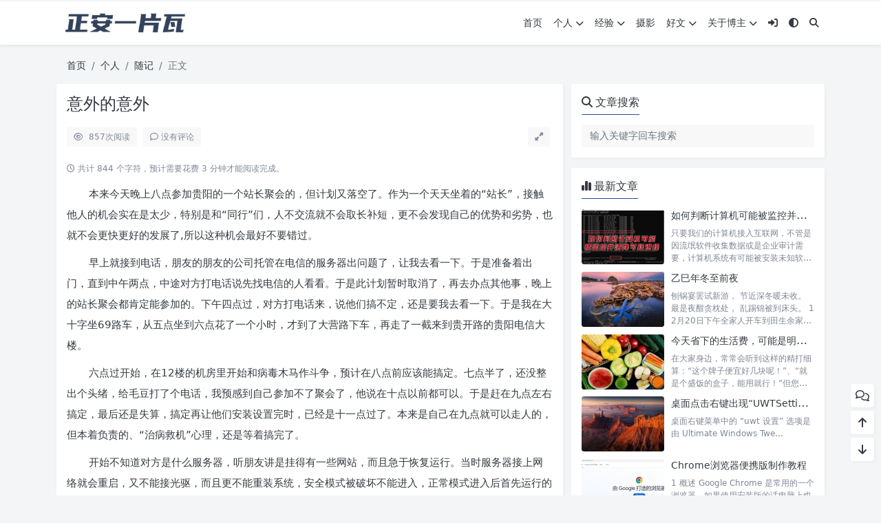

--- FILE ---
content_type: text/html; charset=UTF-8
request_url: https://www.ixsz.com/74.html
body_size: 49327
content:
<!doctype html>
<html>
<head>
    <meta charset="UTF-8">
    <meta name="viewport"
          content="width=device-width, user-scalable=no, initial-scale=1.0, maximum-scale=1.0, minimum-scale=1.0">
    <meta http-equiv="X-UA-Compatible" content="ie=edge">
    <meta http-equiv='content-language' content='zh_CN'>
                <meta name='robots' content='max-image-preview:large, index, follow' />
	<style>img:is([sizes="auto" i], [sizes^="auto," i]) { contain-intrinsic-size: 3000px 1500px }</style>
	<title>意外的意外 - 正安一片瓦</title>
<meta name="description" content="本来今天晚上八点参加贵阳的一个站长聚会的，但计划又落空了。作为一个天天坐着的&ldquo;站长&rdquo;，接触他人的机会实在是太少，特别是和&ldquo;同行&rdquo;们，人不交流就不会取长补" />
<link rel='stylesheet' id='puock-libs-css' data-no-instant href='https://www.ixsz.com/wp-content/themes/puock/assets/dist/style/libs.min.css?ver=2.8.14' type='text/css' media='all' />
<link rel='stylesheet' id='puock-css' data-no-instant href='https://www.ixsz.com/wp-content/themes/puock/assets/dist/style/style.min.css?ver=2.8.14' type='text/css' media='all' />
<style id='puock-inline-css' type='text/css'>
body{--pk-c-primary:#244BA0}
:root{--puock-block-not-tran:100%}
</style>
<style id='classic-theme-styles-inline-css' type='text/css'>
/*! This file is auto-generated */
.wp-block-button__link{color:#fff;background-color:#32373c;border-radius:9999px;box-shadow:none;text-decoration:none;padding:calc(.667em + 2px) calc(1.333em + 2px);font-size:1.125em}.wp-block-file__button{background:#32373c;color:#fff;text-decoration:none}
</style>
<script type="text/javascript" src="https://www.ixsz.com/wp-includes/js/jquery/jquery.min.js?ver=3.7.1" id="jquery-core-js"></script>
            <script async src="https://pagead2.googlesyndication.com/pagead/js/adsbygoogle.js?client=ca-pub-8954002380118022"
     crossorigin="anonymous"></script>    </head>
<body class="puock-auto custom-background">
<div>
            <div class="progress" id="page-read-progress">
            <div class="progress-bar progress-bar-striped progress-bar-animated" aria-valuenow="0" aria-valuemin="0"
                 aria-valuemax="100" role="progressbar"></div>
        </div>
        <div id="header-box" class="animated fadeInDown"></div>
    <header id="header"
            class="animated fadeInDown blur">
        <div class="navbar navbar-dark shadow-sm">
            <div class="container">
                <a href="https://www.ixsz.com" id="logo" class="navbar-brand logo-loop-light">
                                            <img id="logo-light" alt="logo" class="w-100 "
                             src="https://www.ixsz.com/wp-content/uploads/2024/04/logo.png">
                        <img id="logo-dark" alt="logo" class="w-100 d-none"
                             src="https://www.ixsz.com/wp-content/uploads/2024/04/logo.png">
                                    </a>
                <div class="d-none d-lg-block puock-links">
                    <div id="menus" class="t-md ">
                        <ul><li id='menu-item-863' class='menu-item-863  menu-item menu-item-type-custom menu-item-object-custom menu-item-home  '><a class='ww' data-color='auto'  href='http://www.ixsz.com/'>首页</a><li id='menu-item-2630' class='menu-item-2630  menu-item menu-item-type-taxonomy menu-item-object-category current-post-ancestor  '><a class='ww' data-color='auto'  href='https://www.ixsz.com/category/person-word/'>个人<i class="fa fa-chevron-down t-sm ml-1 menu-sub-icon"></i></a><ul  class="sub-menu "><li id='menu-item-2634' class='menu-item-2634  menu-item menu-item-type-taxonomy menu-item-object-category menu-item-child '><a class='ww' data-color='auto'  href='https://www.ixsz.com/category/person-word/poetry/'>诗词</a><li id='menu-item-2632' class='menu-item-2632  menu-item menu-item-type-taxonomy menu-item-object-category menu-item-child '><a class='ww' data-color='auto'  href='https://www.ixsz.com/category/person-word/prose/'>散文</a><li id='menu-item-2633' class='menu-item-2633  menu-item menu-item-type-taxonomy menu-item-object-category menu-item-child '><a class='ww' data-color='auto'  href='https://www.ixsz.com/category/person-word/essay/'>杂文</a><li id='menu-item-2631' class='menu-item-2631  menu-item menu-item-type-taxonomy menu-item-object-category menu-item-child '><a class='ww' data-color='auto'  href='https://www.ixsz.com/category/person-word/fiction/'>小说</a><li id='menu-item-2640' class='menu-item-2640  menu-item menu-item-type-taxonomy menu-item-object-category current-post-ancestor current-menu-parent current-post-parent menu-item-child '><a class='ww' data-color='auto'  href='https://www.ixsz.com/category/person-word/diary/'>随记</a><li id='menu-item-2843' class='menu-item-2843  menu-item menu-item-type-taxonomy menu-item-object-category menu-item-child '><a class='ww' data-color='auto'  href='https://www.ixsz.com/category/person-word/research/'>寻究</a></ul><li id='menu-item-2635' class='menu-item-2635  menu-item menu-item-type-taxonomy menu-item-object-category  '><a class='ww' data-color='auto'  href='https://www.ixsz.com/category/experience/'>经验<i class="fa fa-chevron-down t-sm ml-1 menu-sub-icon"></i></a><ul  class="sub-menu "><li id='menu-item-2636' class='menu-item-2636  menu-item menu-item-type-taxonomy menu-item-object-category menu-item-child '><a class='ww' data-color='auto'  href='https://www.ixsz.com/category/experience/os-technology/'>系统</a><li id='menu-item-2637' class='menu-item-2637  menu-item menu-item-type-taxonomy menu-item-object-category menu-item-child '><a class='ww' data-color='auto'  href='https://www.ixsz.com/category/experience/soft-technology/'>软件</a><li id='menu-item-2638' class='menu-item-2638  menu-item menu-item-type-taxonomy menu-item-object-category menu-item-child '><a class='ww' data-color='auto'  href='https://www.ixsz.com/category/experience/office-technology/'>办公</a><li id='menu-item-2641' class='menu-item-2641  menu-item menu-item-type-taxonomy menu-item-object-category menu-item-child '><a class='ww' data-color='auto'  href='https://www.ixsz.com/category/experience/net-technology/'>网络</a><li id='menu-item-2639' class='menu-item-2639  menu-item menu-item-type-taxonomy menu-item-object-category menu-item-child '><a class='ww' data-color='auto'  href='https://www.ixsz.com/category/experience/phone-technology/'>手机</a></ul><li id='menu-item-1340' class='menu-item-1340  menu-item menu-item-type-taxonomy menu-item-object-category  '><a class='ww' data-color='auto'  href='https://www.ixsz.com/category/photography/'>摄影</a><li id='menu-item-1339' class='menu-item-1339  menu-item menu-item-type-taxonomy menu-item-object-category  '><a class='ww' data-color='auto'  href='https://www.ixsz.com/category/good-article-sharing/'>好文<i class="fa fa-chevron-down t-sm ml-1 menu-sub-icon"></i></a><ul  class="sub-menu "><li id='menu-item-2812' class='menu-item-2812  menu-item menu-item-type-taxonomy menu-item-object-category menu-item-child '><a class='ww' data-color='auto'  href='https://www.ixsz.com/category/good-article-sharing/aboutpc/'>电脑</a><li id='menu-item-2810' class='menu-item-2810  menu-item menu-item-type-taxonomy menu-item-object-category menu-item-child '><a class='ww' data-color='auto'  href='https://www.ixsz.com/category/good-article-sharing/aboutlife/'>人文</a><li id='menu-item-2811' class='menu-item-2811  menu-item menu-item-type-taxonomy menu-item-object-category menu-item-child '><a class='ww' data-color='auto'  href='https://www.ixsz.com/category/good-article-sharing/aboutgames/'>游戏</a></ul><li id='menu-item-2525' class='menu-item-2525  menu-item menu-item-type-post_type menu-item-object-page  '><a class='ww' data-color='auto'  href='https://www.ixsz.com/aboutme'>关于博主<i class="fa fa-chevron-down t-sm ml-1 menu-sub-icon"></i></a><ul  class="sub-menu "><li id='menu-item-3092' class='menu-item-3092  menu-item menu-item-type-post_type menu-item-object-page menu-item-child '><a class='ww' data-color='auto'  href='https://www.ixsz.com/%e6%97%b6%e5%85%89%e5%9c%88'>时光圈</a><li id='menu-item-2526' class='menu-item-2526  menu-item menu-item-type-post_type menu-item-object-page menu-item-child '><a class='ww' data-color='auto'  href='https://www.ixsz.com/guestbook'>留言板</a><li id='menu-item-2799' class='menu-item-2799  menu-item menu-item-type-post_type menu-item-object-page menu-item-child '><a class='ww' data-color='auto'  href='https://www.ixsz.com/sitemap'>站点地图</a><li id='menu-item-2805' class='menu-item-2805  menu-item menu-item-type-post_type menu-item-object-page menu-item-child '><a class='ww' data-color='auto'  href='https://www.ixsz.com/archive'>文章归档</a><li id='menu-item-2807' class='menu-item-2807  menu-item menu-item-type-post_type menu-item-object-page menu-item-child '><a class='ww' data-color='auto'  href='https://www.ixsz.com/tag'>标签概览</a><li id='menu-item-2809' class='menu-item-2809  menu-item menu-item-type-post_type menu-item-object-page menu-item-child '><a class='ww' data-color='auto'  href='https://www.ixsz.com/%e5%8f%8b%e6%83%85%e9%93%be%e6%8e%a5'>友情链接</a></ul><li><a data-no-instant data-bs-toggle="tooltip" title="登入" data-title="登入" href="javascript:void(0)" class="pk-modal-toggle" data-once-load="true" data-url="https://www.ixsz.com/wp-admin/admin-ajax.php?action=pk_font_login_page&redirect=https%3A%2F%2Fwww.ixsz.com%2F74.html"><i class="fa fa-right-to-bracket"></i></a></li><li><a class="colorMode" data-bs-toggle="tooltip" title="模式切换" href="javascript:void(0)"><i class="fa fa-circle-half-stroke"></i></a></li><li><a class="search-modal-btn" data-bs-toggle="tooltip" title="搜索" href="javascript:void(0)"><i class="fa fa-search"></i></a></li></ul>                    </div>
                </div>
                <div class="mobile-menus d-block d-lg-none p-1 puock-text">
                    <i class="fa fa-bars t-md mr-2 mobile-menu-s"></i>
                                            <i class="fa fa-circle-half-stroke colorMode t-md mr-2"></i>
                                        <i class="search-modal-btn fa fa-search t-md position-relative" style="top:0.5px"></i>
                </div>
            </div>
        </div>
    </header>
    <div id="search" class="d-none">
        <div class="w-100 d-flex justify-content-center">
            <div id="search-main" class="container p-block">
                <form class="global-search-form" action="https://www.ixsz.com">
                    <div class="search-layout">
                        <div class="search-input">
                            <input required type="text" name="s" class="form-control"
                                   placeholder="请输入搜索关键字">
                        </div>
                        <div class="search-start">
                            <button type="submit" class="btn-dark btn"><i
                                        class="fa fa-search mr-1"></i>搜索</button>
                        </div>
                        <div class="search-close-btn">
                            <button type="button" class="btn-danger btn ml-1 search-modal-btn"><i
                                        class="fa fa-close"></i></button>
                        </div>
                    </div>
                </form>
            </div>
        </div>
    </div>
    <div id="mobile-menu" class="d-none">
        <div class="menus">
            <div class="p-block">
                <div class="text-end"><i class="fa fa-close t-xl puock-link mobile-menu-close ta3"></i></div>
                <nav>
                    <ul class='puock-links t-md'><li id='menu-item-863' class='menu-item-863  menu-item menu-item-type-custom menu-item-object-custom menu-item-home  '><span><a  href="http://www.ixsz.com/">首页</a></span><li id='menu-item-2630' class='menu-item-2630  menu-item menu-item-type-taxonomy menu-item-object-category current-post-ancestor  '><span><a  href="https://www.ixsz.com/category/person-word/">个人</a><a href="#menu-sub-2630" data-bs-toggle="collapse"><i class="fa fa-chevron-down t-sm ml-1 menu-sub-icon"></i></a></span><ul id="menu-sub-2630" class="sub-menu collapse"><li id='menu-item-2634' class='menu-item-2634  menu-item menu-item-type-taxonomy menu-item-object-category menu-item-child '><span><a  href="https://www.ixsz.com/category/person-word/poetry/">诗词</a></span><li id='menu-item-2632' class='menu-item-2632  menu-item menu-item-type-taxonomy menu-item-object-category menu-item-child '><span><a  href="https://www.ixsz.com/category/person-word/prose/">散文</a></span><li id='menu-item-2633' class='menu-item-2633  menu-item menu-item-type-taxonomy menu-item-object-category menu-item-child '><span><a  href="https://www.ixsz.com/category/person-word/essay/">杂文</a></span><li id='menu-item-2631' class='menu-item-2631  menu-item menu-item-type-taxonomy menu-item-object-category menu-item-child '><span><a  href="https://www.ixsz.com/category/person-word/fiction/">小说</a></span><li id='menu-item-2640' class='menu-item-2640  menu-item menu-item-type-taxonomy menu-item-object-category current-post-ancestor current-menu-parent current-post-parent menu-item-child '><span><a  href="https://www.ixsz.com/category/person-word/diary/">随记</a></span><li id='menu-item-2843' class='menu-item-2843  menu-item menu-item-type-taxonomy menu-item-object-category menu-item-child '><span><a  href="https://www.ixsz.com/category/person-word/research/">寻究</a></span></ul><li id='menu-item-2635' class='menu-item-2635  menu-item menu-item-type-taxonomy menu-item-object-category  '><span><a  href="https://www.ixsz.com/category/experience/">经验</a><a href="#menu-sub-2635" data-bs-toggle="collapse"><i class="fa fa-chevron-down t-sm ml-1 menu-sub-icon"></i></a></span><ul id="menu-sub-2635" class="sub-menu collapse"><li id='menu-item-2636' class='menu-item-2636  menu-item menu-item-type-taxonomy menu-item-object-category menu-item-child '><span><a  href="https://www.ixsz.com/category/experience/os-technology/">系统</a></span><li id='menu-item-2637' class='menu-item-2637  menu-item menu-item-type-taxonomy menu-item-object-category menu-item-child '><span><a  href="https://www.ixsz.com/category/experience/soft-technology/">软件</a></span><li id='menu-item-2638' class='menu-item-2638  menu-item menu-item-type-taxonomy menu-item-object-category menu-item-child '><span><a  href="https://www.ixsz.com/category/experience/office-technology/">办公</a></span><li id='menu-item-2641' class='menu-item-2641  menu-item menu-item-type-taxonomy menu-item-object-category menu-item-child '><span><a  href="https://www.ixsz.com/category/experience/net-technology/">网络</a></span><li id='menu-item-2639' class='menu-item-2639  menu-item menu-item-type-taxonomy menu-item-object-category menu-item-child '><span><a  href="https://www.ixsz.com/category/experience/phone-technology/">手机</a></span></ul><li id='menu-item-1340' class='menu-item-1340  menu-item menu-item-type-taxonomy menu-item-object-category  '><span><a  href="https://www.ixsz.com/category/photography/">摄影</a></span><li id='menu-item-1339' class='menu-item-1339  menu-item menu-item-type-taxonomy menu-item-object-category  '><span><a  href="https://www.ixsz.com/category/good-article-sharing/">好文</a><a href="#menu-sub-1339" data-bs-toggle="collapse"><i class="fa fa-chevron-down t-sm ml-1 menu-sub-icon"></i></a></span><ul id="menu-sub-1339" class="sub-menu collapse"><li id='menu-item-2812' class='menu-item-2812  menu-item menu-item-type-taxonomy menu-item-object-category menu-item-child '><span><a  href="https://www.ixsz.com/category/good-article-sharing/aboutpc/">电脑</a></span><li id='menu-item-2810' class='menu-item-2810  menu-item menu-item-type-taxonomy menu-item-object-category menu-item-child '><span><a  href="https://www.ixsz.com/category/good-article-sharing/aboutlife/">人文</a></span><li id='menu-item-2811' class='menu-item-2811  menu-item menu-item-type-taxonomy menu-item-object-category menu-item-child '><span><a  href="https://www.ixsz.com/category/good-article-sharing/aboutgames/">游戏</a></span></ul><li id='menu-item-2525' class='menu-item-2525  menu-item menu-item-type-post_type menu-item-object-page  '><span><a  href="https://www.ixsz.com/aboutme">关于博主</a><a href="#menu-sub-2525" data-bs-toggle="collapse"><i class="fa fa-chevron-down t-sm ml-1 menu-sub-icon"></i></a></span><ul id="menu-sub-2525" class="sub-menu collapse"><li id='menu-item-3092' class='menu-item-3092  menu-item menu-item-type-post_type menu-item-object-page menu-item-child '><span><a  href="https://www.ixsz.com/%e6%97%b6%e5%85%89%e5%9c%88">时光圈</a></span><li id='menu-item-2526' class='menu-item-2526  menu-item menu-item-type-post_type menu-item-object-page menu-item-child '><span><a  href="https://www.ixsz.com/guestbook">留言板</a></span><li id='menu-item-2799' class='menu-item-2799  menu-item menu-item-type-post_type menu-item-object-page menu-item-child '><span><a  href="https://www.ixsz.com/sitemap">站点地图</a></span><li id='menu-item-2805' class='menu-item-2805  menu-item menu-item-type-post_type menu-item-object-page menu-item-child '><span><a  href="https://www.ixsz.com/archive">文章归档</a></span><li id='menu-item-2807' class='menu-item-2807  menu-item menu-item-type-post_type menu-item-object-page menu-item-child '><span><a  href="https://www.ixsz.com/tag">标签概览</a></span><li id='menu-item-2809' class='menu-item-2809  menu-item menu-item-type-post_type menu-item-object-page menu-item-child '><span><a  href="https://www.ixsz.com/%e5%8f%8b%e6%83%85%e9%93%be%e6%8e%a5">友情链接</a></span></ul><li><a data-no-instant data-bs-toggle="tooltip" title="登入" data-title="登入" href="javascript:void(0)" class="pk-modal-toggle" data-once-load="true" data-url="https://www.ixsz.com/wp-admin/admin-ajax.php?action=pk_font_login_page&redirect=https%3A%2F%2Fwww.ixsz.com%2F74.html"><i class="fa fa-right-to-bracket"></i></a></li></ul>                </nav>
            </div>
        </div>
    </div>
    <div id="mobile-menu-backdrop" class="modal-backdrop d-none"></div>
    <div id="search-backdrop" class="modal-backdrop d-none"></div>

    <div id="post" class="container mt20">
        <!--全局上方-->
        <div id="breadcrumb" class="animated fadeInUp"><nav aria-label="breadcrumb"><ol class="breadcrumb"><li class="breadcrumb-item"><a class="a-link" href="https://www.ixsz.com">首页</a></li><li class="breadcrumb-item"><a class="a-link" href="https://www.ixsz.com/category/person-word/">个人</a></li><li class="breadcrumb-item"><a class="a-link" href="https://www.ixsz.com/category/person-word/diary/">随记</a></li><li class="breadcrumb-item active " aria-current="page">正文</li></div></nav></ol>        <!--内页上方-->
        <div class="row row-cols-1 post-row">
            <div id="post-main"
                 class="col-lg-8 col-md-12 animated fadeInLeft ">
                <div class="p-block">
                    <div><h1 id="post-title" class="mb-0 puock-text t-xxl">意外的意外</h1></div>
                    <div class="options p-flex-sbc mt20">
                        <div>
                                                            <div class="option puock-bg ta3 t-sm mr-1"><i
                                            class="fa-regular fa-eye mr-1"></i>
                                    <span id="post-views">857</span><span>次阅读</span>
                                </div>
                                                                                        <a href="#comments">
                                    <div class="option puock-bg ta3 t-sm mr-1"><i
                                                class="fa-regular fa-comment mr-1"></i>没有评论</div>
                                </a>
                                                                                </div>
                                                    <div>
                                <div class="option puock-bg ta3 t-sm mr-1 d-none d-lg-inline-block post-main-size">
                                    <i class="fa fa-up-right-and-down-left-from-center"></i></div>
                            </div>
                                            </div>
                    <div class="mt20 entry-content-box">
                        <div class="entry-content content-main puock-text p-indent">
                                                            <p class="fs12 c-sub no-indent">
                                    <i class="fa-regular fa-clock"></i>
                                    共计 844 个字符，预计需要花费 3 分钟才能阅读完成。                                </p>
                                                        </p>
<p>
	本来今天晚上八点参加贵阳的一个站长聚会的，但计划又落空了。作为一个天天坐着的&ldquo;站长&rdquo;，接触他人的机会实在是太少，特别是和&ldquo;同行&rdquo;们，人不交流就不会取长补短，更不会发现自己的优势和劣势，也就不会更快更好的发展了,所以这种机会最好不要错过。
</p>
<p>
	早上就接到电话，朋友的朋友的公司托管在电信的服务器出问题了，让我去看一下。于是准备着出门，直到中午两点，中途对方打电话说先找电信的人看看。于是此计划暂时取消了，再去办点其他事，晚上的站长聚会都肯定能参加的。下午四点过，对方打电话来，说他们搞不定，还是要我去看一下。于是我在大十字坐69路车，从五点坐到六点花了一个小时，才到了大营路下车，再走了一截来到贵开路的贵阳电信大楼。
</p>
<p>
	六点过开始，在12楼的机房里开始和病毒木马作斗争，预计在八点前应该能搞定。七点半了，还没整出个头绪，给毛豆打了个电话，我预感到自己参加不了聚会了，他说在十点以前都可以。于是赶在九点左右搞定，最后还是失算，搞定再让他们安装设置完时，已经是十一点过了。本来是自己在九点就可以走人的，但本着负责的、&ldquo;治病救机&rdquo;心理，还是等着搞完了。
</p>
<p>
	开始不知道对方是什么服务器，听朋友讲是挂得有一些网站，而且急于恢复运行。当时服务器接上网络就会重启，又不能接光驱，而且更不能重装系统，安全模式被破坏不能进入，正常模式进入后首先运行的一大堆木马病毒，常用老道的安全工具根本不能运行，要么就是无能为力，看着那绿色的瑞星小伞，感觉就是一个摆设。所有这些就是难题的关键。到了机房，打开服务器，才知道这是&ldquo;贵阳金点公司&rdquo;的游戏和网站服务器，通过&ldquo;贵阳数据中心www.gyidc.cn&rdquo;提供IDC空间域名邮箱等服务，通过&ldquo;金点E系列www.52jd.cn&rdquo;提供棋牌游戏和彩票服务，而且都有了一定的业务量了的，所以急于恢复，又不能重装。这次解决了问题，再一次证明了自己的能力。
</p>
<p>
	参加站长聚会计划落空，真是意外的意外。第一个意外是有事找上门，第二个意外是时间花得比较长。来日方长，弄那服务器不也是为了&ldquo;千千万万&rdquo;的站长们？</p>
                                                    </div>
                                                <div class="t-separator c-sub t-sm mt30">正文完</div>
                                                <div class="footer-info puock-text mt20">
                                                        <div class="p-flex-sbc mt20 t-sm">
                                <div>
                                    <span>发表至：</span><a  class=" mr5" href="https://www.ixsz.com/category/person-word/diary/"><i class="fa-regular fa-folder-open"></i> 随记</a>                                </div>
                                <div>
                                    <span class="c-sub"><i class="fa-regular fa-clock"></i> 2008-11-23</span>
                                </div>
                            </div>
                        </div>
                    </div>
                    <div class="mt15 post-action-panel">
    <div class="post-action-content">
        <div class="d-flex justify-content-center w-100 c-sub">
            <div class="circle-button puock-bg text-center "
                 id="post-like" data-id="74">
                <i class="fa-regular fa-thumbs-up t-md"></i>&nbsp;<span
                        class="t-sm">0</span></div>
                                        <div class="circle-button puock-bg text-center pk-modal-toggle" title="赞赏" data-once-load="true"
                     data-url="https://www.ixsz.com/wp-admin/admin-ajax.php?action=pk_ajax_dialog_reward">
                    <i class="fa fa-sack-dollar"></i></div>
                        <div class="circle-button puock-bg text-center pk-modal-toggle"
                 title="分享" data-once-load="true"
                 data-url="https://www.ixsz.com/wp-admin/admin-ajax.php?action=pk_ajax_dialog_post_share&id=74">
                <i class="fa fa-share-from-square t-md"></i></div>
            <div class="ls">
                <div class="circle-button puock-bg text-center post-menu-toggle post-menus-box"><i
                            class="fa fa-bars t-md"></i></div>
            </div>
        </div>
    </div>
</div>
                </div>
                                                    <div class="p-block p-flex-sc">
                        <div class="mr-3 p-flex-sk-0">
                            <img class="md-avatar mt-1"
                                 src="https://cravatar.cn/avatar/f01c55c49655ac45928901161d8ed1d25d630f78f734b72ec2a80d79e3ca352b?s=96&d=mm&r=g"
                                 alt="正安一片瓦"
                                 title="正安一片瓦">
                        </div>
                        <div class="puock-text t-md">
                                                            <div>
                                    <span class="font-weight-bold">版权声明：</span><span>本站原创文章，由</span>
                                    <a class="a-link"
                                       href="https://www.ixsz.com/author/wlgn/">正安一片瓦 </a>于2008-11-23发表，共计844字。                                </div>
                                <div class="mt-2">
                                    <span class="font-weight-bold c-sub">转载说明：</span><span
                                            class="c-sub">除特殊说明外本站文章皆由CC-4.0协议发布，转载请注明出处。</span>
                                </div>
                                                    </div>
                    </div>
                                                <!--内页中-->
                                
<div class="p-block p-lf-15">
    <div class="row text-center pd-links single-next-or-pre t-md ">
        <div class="col-6 p-border-r-1 p-0">
                            <a href="https://www.ixsz.com/73.html" rel="prev"><div class='abhl puock-text'><p class='t-line-1'>以网养网</p><span>上一篇</span></div></a>                    </div>
        <div class="col-6 p-0">
                            <a href="https://www.ixsz.com/75.html" rel="next"><div class='abhl puock-text'><p class='t-line-1'>上坝茶场二图</p><span>下一篇</span></div></a>                    </div>
    </div>
</div>
                                    <!--评论上方-->
    <div class="p-block" id="comments">
        <div>
            <span class="t-lg border-bottom border-primary puock-text pb-2"><i
                        class="fa-regular fa-comments mr-1"></i>评论（没有评论）</span>
        </div>
                                    <div class="mt20 clearfix" id="comment-form-box">
                    <form class="mt10" id="comment-form" method="post"
                          action="https://www.ixsz.com/wp-admin/admin-ajax.php?action=comment_ajax">
                        <div class="form-group">
                            <textarea placeholder="世界这么大发表一下你的看法~" id="comment" name="comment"
                                      class="form-control form-control-sm t-sm" rows="4"></textarea>
                        </div>
                        <div class="row row-cols-1 comment-info">
                                                                                        <input type="text" value="0" hidden name="comment-logged" id="comment-logged">
                                <div class="col-12 col-sm-3"><input type="text" id="comment_author"
                                                                                                name="author"
                                                                                                class="form-control form-control-sm t-sm"
                                                                                                placeholder="昵称（必填）">
                                </div>
                                <div class="col-12 col-sm-3"><input type="email" id="comment_email"
                                                                                                name="email"
                                                                                                class="form-control form-control-sm t-sm"
                                                                                                placeholder="邮箱（必填）">
                                </div>
                                <div class="col-12 col-sm-3"><input type="text" id="comment_url"
                                                                                                name="url"
                                                                                                class="form-control form-control-sm t-sm"
                                                                                                placeholder="网站">
                                </div>

                                                                                        <div class="col-12 col-sm-3">
                                    <div class="row flex-row justify-content-end">
                                        <div class="col-8 col-sm-7 text-end pl15">
                                            <input type="text" value="" placeholder="验证码" maxlength="4"
                                                   class="form-control form-control-sm t-sm" name="comment-vd"
                                                   autocomplete="off"
                                                   id="comment-vd">
                                        </div>
                                        <div class="col-4 col-sm-5 pr15" id="comment-captcha-box">
                                            <img class="comment-captcha captcha"
                                                 src="https://www.ixsz.com/wp-admin/admin-ajax.php?action=pk_captcha&type=comment&w=100&h=28"
                                                 alt="验证码">
                                        </div>
                                    </div>
                                </div>
                                                    </div>

                        <input type="text" hidden name="comment_post_ID" value="74">
                        <input type="text" hidden id="comment_parent" name="comment_parent" value="">
                        <div class="p-flex-sbc mt10">
                            <div>
                                                                                            </div>
                            <div>
                                <button id="comment-cancel" type="button"
                                        class="btn btn-outline-dark d-none btn-ssm">取消</button>
                                <button id="comment-smiley" class="btn btn-outline-secondary btn-ssm pk-modal-toggle" type="button"
                                        title="表情" data-once-load="true"
                                        data-url="https://www.ixsz.com/wp-admin/admin-ajax.php?action=pk_ajax_dialog_smiley">
                                    <i class="fa-regular fa-face-smile t-md"></i></button>
                                <button id="comment-submit" type="submit" class="btn btn-primary btn-ssm"><i
                                            class="fa-regular fa-paper-plane"></i>&nbsp;发布评论                                </button>
                            </div>
                        </div>
                    </form>
                </div>
                                    <div id="post-comments">
            
            <div class="mt20 p-flex-s-right" >
                <ul class="pagination comment-ajax-load">
                                    </ul>
            </div>

        </div>
    </div>
                            </div>
                <div id="sidebar" class="animated fadeInRight col-lg-4 d-none d-lg-block">
        <div class="sidebar-main">
                    <div class="p-block">
                        <div>
                <span class="t-lg border-bottom border-primary
                puock-text pb-2"><i class="fa fa-search mr-1"></i>文章搜索</span>
            </div>
                        <div class="mt20">
                <form class="global-search-form" action="https://www.ixsz.com" method="get">
                    <div class="input-group">
                        <input type="text" name="s" class="form-control t-md" placeholder="输入关键字回车搜索">
                    </div>
                </form>
            </div>
        </div>
   
        <div class="pk-widget p-block ">
                            <div>
                <span class="t-lg border-bottom border-primary
                puock-text pb-2"><i class="fa fa-chart-simple mr-1"></i>最新文章</span>
                </div>
                        <div class="mt20">

        <div class="mt10">
                    <div class="widget-common-media-post">
                        <a class="img ww" title="如何判断计算机可能被监控并清除可疑进程"  href="https://www.ixsz.com/3098.html"><img src='https://www.ixsz.com/wp-content/themes/puock/assets/img/z/load.svg' class='lazy ' data-src='https://www.ixsz.com/wp-content/themes/puock/timthumb.php?w=120&h=80&a=c&zc=1&q=90&src=https://www.ixsz.com/wp-content/uploads/2025/12/ScreenShot_2025-12-26_104315_692-900x626.png' alt="如何判断计算机可能被监控并清除可疑进程"/></a>
                        <div class="info">
                        <h2 class="t-lg t-line-1"><a class="a-link t-w-400 t-md" title="如何判断计算机可能被监控并清除可疑进程" 
                         href="https://www.ixsz.com/3098.html">如何判断计算机可能被监控并清除可疑进程</a></h2>
                         <div class="description t-sm c-sub text-3line">只要我们的计算机接入互联网，不管是因流氓软件收集数据或是企业审计需要，计算机系统有可能被安装未知软件导致个人隐...</div>
                        </div>
                    </div>
                </div><div class="mt10">
                    <div class="widget-common-media-post">
                        <a class="img ww" title="乙巳年冬至前夜"  href="https://www.ixsz.com/3097.html"><img src='https://www.ixsz.com/wp-content/themes/puock/assets/img/z/load.svg' class='lazy ' data-src='https://www.ixsz.com/wp-content/themes/puock/timthumb.php?w=120&h=80&a=c&zc=1&q=90&src=https://www.ixsz.com/wp-content/themes/puock/assets/img/random/30.jpg' alt="乙巳年冬至前夜"/></a>
                        <div class="info">
                        <h2 class="t-lg t-line-1"><a class="a-link t-w-400 t-md" title="乙巳年冬至前夜" 
                         href="https://www.ixsz.com/3097.html">乙巳年冬至前夜</a></h2>
                         <div class="description t-sm c-sub text-3line">刨锅宴罢试新游， 节近深冬暖未收。 最是夜酣贪枕处， 乱踢锦被到床头。 12月20日下午全家人开车到田生余家咀...</div>
                        </div>
                    </div>
                </div><div class="mt10">
                    <div class="widget-common-media-post">
                        <a class="img ww" title="今天省下的生活费，可能是明天的医药费！"  href="https://www.ixsz.com/3087.html"><img src='https://www.ixsz.com/wp-content/themes/puock/assets/img/z/load.svg' class='lazy ' data-src='https://www.ixsz.com/wp-content/themes/puock/timthumb.php?w=120&h=80&a=c&zc=1&q=90&src=https://www.ixsz.com/wp-content/uploads/2025/11/f9b0200efa884342a759735653b1dd06.jpg' alt="今天省下的生活费，可能是明天的医药费！"/></a>
                        <div class="info">
                        <h2 class="t-lg t-line-1"><a class="a-link t-w-400 t-md" title="今天省下的生活费，可能是明天的医药费！" 
                         href="https://www.ixsz.com/3087.html">今天省下的生活费，可能是明天的医药费！</a></h2>
                         <div class="description t-sm c-sub text-3line">在大家身边，常常会听到这样的精打细算：“这个牌子便宜好几块呢！”、“就是个盛饭的盒子，能用就行！”但您有没有算...</div>
                        </div>
                    </div>
                </div><div class="mt10">
                    <div class="widget-common-media-post">
                        <a class="img ww" title="桌面点击右键出现“UWTSettings”选项，是什么软件产生的？"  href="https://www.ixsz.com/3085.html"><img src='https://www.ixsz.com/wp-content/themes/puock/assets/img/z/load.svg' class='lazy ' data-src='https://www.ixsz.com/wp-content/themes/puock/timthumb.php?w=120&h=80&a=c&zc=1&q=90&src=https://www.ixsz.com/wp-content/themes/puock/assets/img/random/29.jpg' alt="桌面点击右键出现“UWTSettings”选项，是什么软件产生的？"/></a>
                        <div class="info">
                        <h2 class="t-lg t-line-1"><a class="a-link t-w-400 t-md" title="桌面点击右键出现“UWTSettings”选项，是什么软件产生的？" 
                         href="https://www.ixsz.com/3085.html">桌面点击右键出现“UWTSettings”选项，是什么软件产生的？</a></h2>
                         <div class="description t-sm c-sub text-3line">桌面右键菜单中的 &#8220;uwt 设置&#8221; 选项是由 Ultimate Windows Twe...</div>
                        </div>
                    </div>
                </div><div class="mt10">
                    <div class="widget-common-media-post">
                        <a class="img ww" title="Chrome浏览器便携版制作教程"  href="https://www.ixsz.com/3064.html"><img src='https://www.ixsz.com/wp-content/themes/puock/assets/img/z/load.svg' class='lazy ' data-src='https://www.ixsz.com/wp-content/themes/puock/timthumb.php?w=120&h=80&a=c&zc=1&q=90&src=https://www.ixsz.com/wp-content/uploads/2025/11/2931514-20221024215038030-1642522532.png' alt="Chrome浏览器便携版制作教程"/></a>
                        <div class="info">
                        <h2 class="t-lg t-line-1"><a class="a-link t-w-400 t-md" title="Chrome浏览器便携版制作教程" 
                         href="https://www.ixsz.com/3064.html">Chrome浏览器便携版制作教程</a></h2>
                         <div class="description t-sm c-sub text-3line">1 概述 Google Chrome 是常用的一个浏览器，如果使用安装版的话电脑上也只能安装一个，但有时候需要...</div>
                        </div>
                    </div>
                </div></div></div>
        <div class="pk-widget p-block ">
                            <div>
                <span class="t-lg border-bottom border-primary
                puock-text pb-2"><i class="fa fa-chart-simple mr-1"></i>随机文章</span>
                </div>
                        <div class="mt20">

        <div class="mt10">
                    <div class="widget-common-media-post">
                        <a class="img ww" title="七绝•蔷薇美女"  href="https://www.ixsz.com/2868.html"><img src='https://www.ixsz.com/wp-content/themes/puock/assets/img/z/load.svg' class='lazy ' data-src='https://www.ixsz.com/wp-content/themes/puock/timthumb.php?w=120&h=80&a=c&zc=1&q=90&src=https://www.ixsz.com/wp-content/uploads/2024/04/20240426094601-900x601.jpg' alt="七绝•蔷薇美女"/></a>
                        <div class="info">
                        <h2 class="t-lg t-line-1"><a class="a-link t-w-400 t-md" title="七绝•蔷薇美女" 
                         href="https://www.ixsz.com/2868.html">七绝•蔷薇美女</a></h2>
                         <div class="description t-sm c-sub text-3line">蔷薇满壁绽芬芳，美女开怀笑掩裳。 犬伴身旁添意趣，花容样貌韵悠扬。 注释：七绝，平水韵，平起首句押韵</div>
                        </div>
                    </div>
                </div><div class="mt10">
                    <div class="widget-common-media-post">
                        <a class="img ww" title="对窗与光的追求"  href="https://www.ixsz.com/2786.html"><img src='https://www.ixsz.com/wp-content/themes/puock/assets/img/z/load.svg' class='lazy ' data-src='https://www.ixsz.com/wp-content/themes/puock/timthumb.php?w=120&h=80&a=c&zc=1&q=90&src=https://www.ixsz.com/wp-content/uploads/2024/04/DSC_1022-900x604.jpg' alt="对窗与光的追求"/></a>
                        <div class="info">
                        <h2 class="t-lg t-line-1"><a class="a-link t-w-400 t-md" title="对窗与光的追求" 
                         href="https://www.ixsz.com/2786.html">对窗与光的追求</a></h2>
                         <div class="description t-sm c-sub text-3line">图为正安县上坝茶场二队平房 &nbsp; 入住现在的房子，已经有15年有余了。 无论睡在主卧、书房或是次卧，我...</div>
                        </div>
                    </div>
                </div><div class="mt10">
                    <div class="widget-common-media-post">
                        <a class="img ww" title="秦家湾赏桐花"  href="https://www.ixsz.com/2757.html"><img src='https://www.ixsz.com/wp-content/themes/puock/assets/img/z/load.svg' class='lazy ' data-src='https://www.ixsz.com/wp-content/themes/puock/timthumb.php?w=120&h=80&a=c&zc=1&q=90&src=https://www.ixsz.com/wp-content/uploads/2024/04/20240402155406-900x506.jpg' alt="秦家湾赏桐花"/></a>
                        <div class="info">
                        <h2 class="t-lg t-line-1"><a class="a-link t-w-400 t-md" title="秦家湾赏桐花" 
                         href="https://www.ixsz.com/2757.html">秦家湾赏桐花</a></h2>
                         <div class="description t-sm c-sub text-3line">其一 秦家湾畔桐花醉，千树琼苞映日辉， 繁蕊似氍铺满地，灿如星陨伴风微。 古时压榨照明炬，饱籽珍藏济世机， 奉...</div>
                        </div>
                    </div>
                </div><div class="mt10">
                    <div class="widget-common-media-post">
                        <a class="img ww" title="乡村的风"  href="https://www.ixsz.com/2833.html"><img src='https://www.ixsz.com/wp-content/themes/puock/assets/img/z/load.svg' class='lazy ' data-src='https://www.ixsz.com/wp-content/themes/puock/timthumb.php?w=120&h=80&a=c&zc=1&q=90&src=https://www.ixsz.com/wp-content/uploads/2024/04/20240418150902-900x506.jpg' alt="乡村的风"/></a>
                        <div class="info">
                        <h2 class="t-lg t-line-1"><a class="a-link t-w-400 t-md" title="乡村的风" 
                         href="https://www.ixsz.com/2833.html">乡村的风</a></h2>
                         <div class="description t-sm c-sub text-3line">图为正安县小雅镇田野 初春时节，一日寒一日暖，春风如同一位不羁的诗人，轻轻飘拂而来，身披铃铛般的声音，在微风中...</div>
                        </div>
                    </div>
                </div><div class="mt10">
                    <div class="widget-common-media-post">
                        <a class="img ww" title="如何使用正则表达式匹配包含“用户IP“的行（用于整行替换或删除）"  href="https://www.ixsz.com/3012.html"><img src='https://www.ixsz.com/wp-content/themes/puock/assets/img/z/load.svg' class='lazy ' data-src='https://www.ixsz.com/wp-content/themes/puock/timthumb.php?w=120&h=80&a=c&zc=1&q=90&src=https://www.ixsz.com/wp-content/themes/puock/assets/img/random/36.jpg' alt="如何使用正则表达式匹配包含“用户IP“的行（用于整行替换或删除）"/></a>
                        <div class="info">
                        <h2 class="t-lg t-line-1"><a class="a-link t-w-400 t-md" title="如何使用正则表达式匹配包含“用户IP“的行（用于整行替换或删除）" 
                         href="https://www.ixsz.com/3012.html">如何使用正则表达式匹配包含“用户IP“的行（用于整行替换或删除）</a></h2>
                         <div class="description t-sm c-sub text-3line">匹配包含 &#8220;用户 IP&#8221; 的行的正则表达式可以是：^.*用户IP.*$ 解释： ^ 表...</div>
                        </div>
                    </div>
                </div></div></div>        </div>
    </div>
        </div>
        <!--全局下方-->
    </div>



    <div id="post-menus" class="post-menus-box">
        <div id="post-menu-state" class="post-menu-toggle" title="打开或关闭文章目录">
            <i class="puock-text ta3 fa fa-bars"></i>
        </div>
        <div id="post-menu-content" class="animated slideInRight mini-scroll">
            <div id="post-menu-head">
            </div>
            <div id="post-menu-content-items"></div>
        </div>
    </div>
<!--返回顶部和底部-->
<div id="rb-float-actions">
    <div data-to-area="#comments" class="p-block"><i class="fa-regular fa-comments puock-text"></i></div>    <div data-to="top" class="p-block"><i class="fa fa-arrow-up puock-text"></i></div>
    <div data-to="bottom" class="p-block"><i class="fa fa-arrow-down puock-text"></i></div>
</div>
<footer id="footer">
    <div class="container">
        <div class="row row-cols-md-1">
                                </div>
    </div>
    <div class="mt20 text-center t-md">
        <div class="info">
            Copyright © 2005-2025 ixsz.com 正安一片瓦　|　<a href="https://beian.miit.gov.cn/" target="_blank" class="text">黔ICP备17012222号</a>　|　<a target="_blank" href="https://www.beian.gov.cn/portal/registerSystemInfo?recordcode=52032402001071" style="display:inline-block;text-decoration:none;height:20px;line-height:20px;">
<img src="https://www.beian.gov.cn/img/ghs.png" style="float:left;"/>贵公网安备52032402001071号</a><div class="fs12 mt10 c-sub">
                <span>
                    <i class="fa-brands fa-wordpress"></i>&nbsp;Theme by Puock And Powered by WordPress
                </span>
            </div>        </div>
    </div>
    </div>
</footer>
</div>
<div id="gt-validate-box"></div>
<script data-instant>var puock_metas ={"home":"https:\/\/www.ixsz.com","vd_comment":true,"vd_gt_id":"","vd_type":"img","use_post_menu":true,"is_single":true,"is_pjax":true,"main_lazy_img":true,"link_blank_open":false,"async_view_id":null,"mode_switch":true,"off_img_viewer":false,"off_code_highlighting":false};</script>
<script type="speculationrules">
{"prefetch":[{"source":"document","where":{"and":[{"href_matches":"\/*"},{"not":{"href_matches":["\/wp-*.php","\/wp-admin\/*","\/wp-content\/uploads\/*","\/wp-content\/*","\/wp-content\/plugins\/*","\/wp-content\/themes\/puock\/*","\/*\\?(.+)"]}},{"not":{"selector_matches":"a[rel~=\"nofollow\"]"}},{"not":{"selector_matches":".no-prefetch, .no-prefetch a"}}]},"eagerness":"conservative"}]}
</script>
<script type="text/javascript" data-no-instant src="https://www.ixsz.com/wp-content/themes/puock/assets/dist/js/libs.min.js?ver=2.8.14" id="puock-libs-js"></script>
<script type="text/javascript" data-no-instant src="https://www.ixsz.com/wp-content/themes/puock/assets/libs/layer/layer.js?ver=2.8.14" id="puock-layer-js"></script>
<script type="text/javascript" data-no-instant src="https://www.ixsz.com/wp-content/themes/puock/assets/libs/spark-md5.min.js?ver=2.8.14" id="puock-spark-md5-js"></script>
<script type="text/javascript" data-no-instant src="https://www.ixsz.com/wp-content/themes/puock/assets/dist/js/puock.min.js?ver=2.8.14" id="puock-js"></script>
<script></script></body>
</html>


--- FILE ---
content_type: text/html; charset=utf-8
request_url: https://www.google.com/recaptcha/api2/aframe
body_size: 266
content:
<!DOCTYPE HTML><html><head><meta http-equiv="content-type" content="text/html; charset=UTF-8"></head><body><script nonce="_EneD1thnUlE4aYGZtjDLQ">/** Anti-fraud and anti-abuse applications only. See google.com/recaptcha */ try{var clients={'sodar':'https://pagead2.googlesyndication.com/pagead/sodar?'};window.addEventListener("message",function(a){try{if(a.source===window.parent){var b=JSON.parse(a.data);var c=clients[b['id']];if(c){var d=document.createElement('img');d.src=c+b['params']+'&rc='+(localStorage.getItem("rc::a")?sessionStorage.getItem("rc::b"):"");window.document.body.appendChild(d);sessionStorage.setItem("rc::e",parseInt(sessionStorage.getItem("rc::e")||0)+1);localStorage.setItem("rc::h",'1769007968103');}}}catch(b){}});window.parent.postMessage("_grecaptcha_ready", "*");}catch(b){}</script></body></html>

--- FILE ---
content_type: text/css
request_url: https://www.ixsz.com/wp-content/themes/puock/assets/dist/style/style.min.css?ver=2.8.14
body_size: 79875
content:
body {
    --pk-c-primary: #1c60f3;
    --pk-c-danger: #dc3545;
    --pk-c-info: #17a2b8;
    --pk-c-success: #00b74a;
    --pk-c-warning: #fc651f;
    --pk-c-secondary: #6c757d;
    --pk-c-yellow: #f5c800;
    --pk-c-font: #343a40;
    --pk-c-sub: #808695;
    --pk-bg-body: #f3f5f7;
    --pk-bg-card: #fff;
    --pk-bg-box: #fff;
    --pk-c-dark: #2f3940;
    --pk-c-light: #f8f9fa;
    --pk-bg-light: #fefcfc;
    --pk-bg-grey: #f8f8f9;
    --pk-c-input-bg: #f8f8f9;
    --pk-bg-box-content: #f8f8f9;
    --pk-c-border: #f3f3f3;
    --pk-g-box-radius: 5px;
    --pk-bg-header: rgba(255, 255, 255, 0.15);
    --pk-c-block-shadow: rgba(176, 176, 176, 0.11);
    --pk-g-list-img-hover: scale(1.08);
    --pk-g-basic-distance: 15px;
    --pk-bg-skeleton: #d9d9d9;
    --bs-code-color: #fb4787
}

body.puock-dark {
    --pk-bg-body: #1e2a36;
    --pk-c-font: #dddbdb;
    --pk-bg-card: #2f3940;
    --pk-bg-box: #1a242f;
    --pk-bg-box-content: #1e2a36;
    --pk-c-input-bg: #1e2a36;
    --pk-c-border: #2f373e;
    --pk-bg-header: rgba(34, 34, 34, 0.15);
    --pk-c-block-shadow: rgba(23, 31, 40, 0.57);
    --pk-bg-skeleton: #2a3644
}

::-webkit-scrollbar {
    width: 7px;
    height: 7px
}

::-webkit-scrollbar-track {
    border-radius: 10px
}

::-webkit-scrollbar-thumb {
    border-radius: 10px;
    background: rgba(75, 75, 75, 0.5)
}

::-webkit-scrollbar-thumb:hover {
    background: rgba(106, 106, 106, 0.5)
}

::-webkit-scrollbar-thumb:window-inactive {
    background: rgba(120, 120, 120, 0.2)
}

figure {
    margin: 0
}

p,
div {
    white-space: normal;
    word-break: break-all
}

a {
    color: var(--pk-c-primary);
    text-decoration: none
}

.wh100 {
    width: 100%;
    height: 100%
}

.form-group {
    margin-bottom: 1rem
}

.text-2line {
    overflow: hidden;
    text-overflow: ellipsis;
    display: -webkit-box;
    line-clamp: 2;
    -webkit-line-clamp: 2;
    -webkit-box-orient: vertical
}

.text-3line {
    overflow: hidden;
    text-overflow: ellipsis;
    display: -webkit-box;
    line-clamp: 3;
    -webkit-line-clamp: 3;
    -webkit-box-orient: vertical
}

.ta3,
.ta3b a {
    transition: all .3s
}

.tsh {
    transition: all .3s
}

.tsh:hover {
    transform: var(--pk-g-list-img-hover)
}

.box-plr15 {
    padding: 0 15px
}

.bg-yellow {
    background-color: var(--pk-c-warning) !important
}

.primary-text-hover {
    cursor: pointer;
    transition: all .3s
}

.primary-text-hover:hover {
    color: var(--pk-c-primary) !important
}

.primary-hover {
    transition: all .3s;
    cursor: pointer
}

.primary-hover:hover {
    background-color: var(--pk-c-primary) !important;
    color: var(--pk-c-light) !important
}

.box-sw {
    box-shadow: 0 0 22px -7px rgba(149, 148, 147, 0.44);
    padding: 20px
}

.prt-1 {
    position: relative;
    top: -1px
}

.pr15 {
    padding-left: 0;
    padding-right: 15px
}

.pl15 {
    padding-left: 15px;
    padding-right: 0
}

.fs12 {
    font-size: 12px
}

.min-width-modal {
    min-width: 420px
}

@media (max-width:576px) {
    .min-width-modal {
        min-width: 300px
    }
}

.btn-primary,
.btn-primary:hover {
    background-color: var(--pk-c-primary) !important;
    color: var(--pk-c-light);
    border-color: var(--pk-c-primary) !important
}

.btn-primary:hover:hover {
    opacity: .8
}

.btn-danger,
.btn-danger:hover {
    background-color: var(--pk-c-danger) !important;
    color: var(--pk-c-light);
    border-color: var(--pk-c-danger) !important
}

.btn-danger:hover:hover {
    opacity: .8
}

.btn-info,
.btn-info:hover {
    background-color: var(--pk-c-info) !important;
    color: var(--pk-c-light);
    border-color: var(--pk-c-info) !important
}

.btn-info:hover:hover {
    opacity: .8
}

.btn-success,
.btn-success:hover {
    background-color: var(--pk-c-success) !important;
    color: var(--pk-c-light);
    border-color: var(--pk-c-success) !important
}

.btn-success:hover:hover {
    opacity: .8
}

.btn-warning,
.btn-warning:hover {
    background-color: var(--pk-c-warning) !important;
    color: var(--pk-c-light);
    border-color: var(--pk-c-warning) !important
}

.btn-warning:hover:hover {
    opacity: .8
}

.btn-dark,
.btn-dark:hover {
    background-color: var(--pk-c-dark) !important;
    color: var(--pk-c-light);
    border-color: var(--pk-c-dark) !important
}

.btn-dark:hover:hover {
    opacity: .8
}

.btn-secondary,
.btn-secondary:hover {
    background-color: var(--pk-c-secondary) !important;
    color: var(--pk-c-light);
    border-color: var(--pk-c-secondary) !important
}

.btn-secondary:hover:hover {
    opacity: .8
}

.btn-light,
.btn-light:hover {
    background-color: var(--pk-c-light) !important;
    color: var(--pk-c-light);
    border-color: var(--pk-c-light) !important
}

.btn-light:hover:hover {
    opacity: .8
}

.btn-outline-primary {
    color: var(--pk-c-primary) !important;
    border-color: var(--pk-c-primary) !important
}

.btn-outline-primary:hover {
    background-color: var(--pk-c-primary) !important;
    color: var(--pk-c-light) !important
}

.btn-outline-danger {
    color: var(--pk-c-danger) !important;
    border-color: var(--pk-c-danger) !important
}

.btn-outline-danger:hover {
    background-color: var(--pk-c-danger) !important;
    color: var(--pk-c-light) !important
}

.btn-outline-info {
    color: var(--pk-c-info) !important;
    border-color: var(--pk-c-info) !important
}

.btn-outline-info:hover {
    background-color: var(--pk-c-info) !important;
    color: var(--pk-c-light) !important
}

.btn-outline-success {
    color: var(--pk-c-success) !important;
    border-color: var(--pk-c-success) !important
}

.btn-outline-success:hover {
    background-color: var(--pk-c-success) !important;
    color: var(--pk-c-light) !important
}

.btn-outline-warning {
    color: var(--pk-c-warning) !important;
    border-color: var(--pk-c-warning) !important
}

.btn-outline-warning:hover {
    background-color: var(--pk-c-warning) !important;
    color: var(--pk-c-light) !important
}

.btn-outline-dark {
    color: var(--pk-c-dark) !important;
    border-color: var(--pk-c-dark) !important
}

.btn-outline-dark:hover {
    background-color: var(--pk-c-dark) !important;
    color: var(--pk-c-light) !important
}

.btn-outline-secondary {
    color: var(--pk-c-secondary) !important;
    border-color: var(--pk-c-secondary) !important
}

.btn-outline-secondary:hover {
    background-color: var(--pk-c-secondary) !important;
    color: var(--pk-c-light) !important
}

.btn-outline-light {
    color: var(--pk-c-light) !important;
    border-color: var(--pk-c-light) !important
}

.btn-outline-light:hover {
    background-color: var(--pk-c-light) !important;
    color: var(--pk-c-light) !important
}

.alert-primary {
    background-color: var(--pk-c-primary) !important;
    color: var(--pk-c-light);
    border-color: var(--pk-c-primary) !important
}

.alert-danger {
    background-color: var(--pk-c-danger) !important;
    color: var(--pk-c-light);
    border-color: var(--pk-c-danger) !important
}

.alert-info {
    background-color: var(--pk-c-info) !important;
    color: var(--pk-c-light);
    border-color: var(--pk-c-info) !important
}

.alert-success {
    background-color: var(--pk-c-success) !important;
    color: var(--pk-c-light);
    border-color: var(--pk-c-success) !important
}

.alert-warning {
    background-color: var(--pk-c-warning) !important;
    color: var(--pk-c-light);
    border-color: var(--pk-c-warning) !important
}

.alert-dark {
    background-color: var(--pk-c-dark) !important;
    color: var(--pk-c-light);
    border-color: var(--pk-c-dark) !important
}

.alert-secondary {
    background-color: var(--pk-c-secondary) !important;
    color: var(--pk-c-light);
    border-color: var(--pk-c-secondary) !important
}

.alert-light {
    background-color: var(--pk-c-light) !important;
    color: var(--pk-c-light);
    border-color: var(--pk-c-light) !important
}

.mt20 {
    margin-top: 20px
}

.mt15 {
    margin-top: 15px
}

.mt10 {
    margin-top: 10px
}

.mt5 {
    margin-top: 5px
}

.mb20 {
    margin-bottom: 20px
}

.mb15 {
    margin-bottom: 15px
}

.mb10 {
    margin-bottom: 10px
}

.mb5 {
    margin-bottom: 5px
}

.mt50 {
    margin-top: 50px
}

.mt40 {
    margin-top: 40px
}

.mt30 {
    margin-top: 30px
}

.mb50 {
    margin-bottom: 50px
}

.mb40 {
    margin-bottom: 40px
}

.mb30 {
    margin-bottom: 30px
}

.ml20 {
    margin-left: 20px
}

.ml15 {
    margin-left: 15px
}

.ml10 {
    margin-left: 10px
}

.ml5 {
    margin-left: 5px
}

.mr20 {
    margin-right: 20px
}

.mr15 {
    margin-right: 15px
}

.mr10 {
    margin-right: 10px
}

.mr5 {
    margin-right: 5px
}

.fs20 {
    font-size: 20px
}

.fs18 {
    font-size: 18px
}

.fs16 {
    font-size: 16px
}

.fs14 {
    font-size: 14px
}

.fs12 {
    font-size: 12px
}

.p20 {
    padding: 20px
}

.p10 {
    padding: 10px
}

.pt20 {
    padding-top: 20px
}

.pt10 {
    padding-top: 10px
}

.p-0 {
    padding: 0
}

.p-1 {
    padding: .25rem
}

.p-2 {
    padding: .5rem
}

.p-3 {
    padding: 1rem
}

.pt-0 {
    padding-top: 0
}

.pt-1 {
    padding-top: .25rem
}

.pt-2 {
    padding-top: .5rem
}

.pt-3 {
    padding-top: 1rem
}

.pb-0 {
    padding-bottom: 0
}

.pb-1 {
    padding-bottom: .25rem
}

.pb-2 {
    padding-bottom: .5rem
}

.pb-3 {
    padding-bottom: 1rem
}

.pl-0 {
    padding-left: 0
}

.pl-1 {
    padding-left: .25rem
}

.pl-2 {
    padding-left: .5rem
}

.pl-3 {
    padding-left: 1rem
}

.pr-0 {
    padding-right: 0
}

.pr-1 {
    padding-right: .25rem
}

.pr-2 {
    padding-right: .5rem
}

.pr-3 {
    padding-right: 1rem
}

.m-0 {
    margin: 0
}

.m-1 {
    margin: .25rem
}

.m-2 {
    margin: .5rem
}

.m-3 {
    margin: 1rem
}

.mt-0 {
    margin-top: 0
}

.mt-1 {
    margin-top: .25rem
}

.mt-2 {
    margin-top: .5rem
}

.mt-3 {
    margin-top: 1rem
}

.mb-0 {
    margin-bottom: 0
}

.mb-1 {
    margin-bottom: .25rem
}

.mb-2 {
    margin-bottom: .5rem
}

.mb-3 {
    margin-bottom: 1rem
}

.ml-0 {
    margin-left: 0
}

.ml-1 {
    margin-left: .25rem
}

.ml-2 {
    margin-left: .5rem
}

.ml-3 {
    margin-left: 1rem
}

.mr-0 {
    margin-right: 0
}

.mr-1 {
    margin-right: .25rem
}

.mr-2 {
    margin-right: .5rem
}

.mr-3 {
    margin-right: 1rem
}

.bg-primary {
    background-color: var(--pk-c-primary) !important
}

.bg-danger {
    background-color: var(--pk-c-danger) !important
}

.bg-info {
    background-color: var(--pk-c-info) !important
}

.bg-success {
    background-color: var(--pk-c-success) !important
}

.bg-warning {
    background-color: var(--pk-c-warning) !important
}

.bg-dark {
    background-color: var(--pk-c-dark) !important
}

.bg-secondary {
    background-color: var(--pk-c-secondary) !important
}

.bg-light {
    background-color: var(--pk-c-light) !important
}

.border-primary {
    border-color: var(--pk-c-primary) !important
}

.border-danger {
    border-color: var(--pk-c-danger) !important
}

.border-info {
    border-color: var(--pk-c-info) !important
}

.border-success {
    border-color: var(--pk-c-success) !important
}

.border-warning {
    border-color: var(--pk-c-warning) !important
}

.border-dark {
    border-color: var(--pk-c-dark) !important
}

.border-secondary {
    border-color: var(--pk-c-secondary) !important
}

.border-light {
    border-color: var(--pk-c-light) !important
}

.text-primary {
    color: var(--pk-c-primary) !important
}

.text-danger {
    color: var(--pk-c-danger) !important
}

.text-info {
    color: var(--pk-c-info) !important
}

.text-success {
    color: var(--pk-c-success) !important
}

.text-warning {
    color: var(--pk-c-warning) !important
}

.text-dark {
    color: var(--pk-c-dark) !important
}

.text-secondary {
    color: var(--pk-c-secondary) !important
}

.text-light {
    color: var(--pk-c-light) !important
}

.c-primary {
    color: var(--pk-c-primary)
}

.c-danger {
    color: var(--pk-c-danger)
}

.c-info {
    color: var(--pk-c-info)
}

.c-success {
    color: var(--pk-c-success)
}

.c-warning {
    color: var(--pk-c-warning)
}

.c-dark {
    color: var(--pk-c-dark)
}

.c-secondary {
    color: var(--pk-c-secondary)
}

.c-light {
    color: var(--pk-c-light)
}

[class^=alert] {
    color: var(--pk-c-light) !important;
    --bs-alert-padding-x: .7rem;
    --bs-alert-padding-y: .7rem
}

[class^=alert] a {
    color: var(--pk-c-light) !important;
    text-decoration: underline
}

[class^=alert].alert-outline {
    border: 1px dashed;
    background-color: transparent !important;
    color: var(--pk-c-font) !important
}

.form-check-input:checked {
    background-color: var(--pk-c-primary) !important;
    border-color: var(--pk-c-primary) !important
}

.btn {
    transition: all .3s
}

.btn:hover {
    opacity: .8
}

.list-group {
    --bs-list-group-bg: var(--pk-bg-box);
    --bs-list-group-color: var(--pk-c-font);
    --bs-list-group-border-color: var(--pk-c-border)
}

.mtb10 {
    margin-top: 10px;
    margin-bottom: 10px
}

.t-sm {
    font-size: 12px
}

.t-md {
    font-size: 14px
}

.t-lg {
    font-size: 16px
}

.t-xl {
    font-size: 18px
}

.t-xxl {
    font-size: 1.5rem
}

.t-w-400 {
    font-weight: 400
}

.btn-ssm {
    padding: .2rem .4rem;
    font-size: .8rem;
    border-radius: .2rem
}

.btn-xm {
    padding: .1rem .2rem;
    font-size: .1rem;
    line-height: 1.1;
    border-radius: .2rem
}

.btn-xxm {
    padding: .1rem .3rem;
    font-size: .375rem;
    line-height: 1.1;
    border-radius: .1rem
}

.p-border-r-1 {
    border-right: 1px solid
}

.p-lf-15 {
    padding: 0 15px !important
}

.min-avatar,
.md-avatar {
    position: relative
}

.min-avatar {
    width: 20px;
    height: 20px;
    border-radius: 10px
}

.md-avatar {
    width: 40px;
    height: 40px;
    border-radius: 20px
}

.xs-avatar {
    width: 120px;
    height: 120px;
    border-radius: 60px
}

.line-h-20 {
    line-height: 20px
}

.bg-255 {
    background-color: rgba(255, 255, 255, 0)
}

.c-sub {
    color: var(--pk-c-sub) !important
}

.c-sub-a {
    color: var(--pk-c-sub) !important;
    transition: all .3s
}

.c-sub-a:hover {
    color: var(--pk-c-primary) !important
}

.p-flex-center {
    display: flex;
    justify-content: center;
    align-items: center
}

.p-flex-sk-0 {
    flex-shrink: 0
}

.p-flex-sbc {
    display: flex;
    justify-content: space-between;
    align-items: center
}

.p-flex-sc {
    display: flex;
    justify-content: flex-start;
    align-items: center
}

.p-flex-s-right {
    display: flex;
    justify-content: flex-end;
    align-items: center
}

.text-line {
    text-decoration: underline
}

.a-link,
.widget a,
.abhl,
.pd-links a {
    transition: all .3s;
    cursor: pointer
}

.abhl:hover {
    text-decoration: none;
    color: var(--pk-c-light) !important;
    background-color: var(--pk-c-primary) !important
}

.a-link:hover,
.c-sub-a:hover,
.widget a:hover,
.pd-links a:hover {
    text-decoration: none;
    color: var(--pk-c-primary)
}

.p-border-r-1 {
    border-color: var(--pk-c-border)
}

.round-3 {
    border-radius: 3px
}

.curp {
    cursor: pointer
}

.curph {
    transition: all .3s;
    cursor: pointer
}

.curph:hover {
    opacity: .8
}

.h-scroll {
    white-space: nowrap;
    overflow-y: auto;
    padding: 0 10px
}

.h-scroll-item {
    display: inline-block;
    width: 30px;
    height: 30px;
    padding: 10px;
    text-align: center
}

.h-scroll-item.cur {
    border: 1px solid #07c160;
    border-radius: 10px
}

.h-scroll-item img {
    width: 20px
}

.bg-dark {
    background-color: #1d1f20 !important
}

.bg-black {
    background-color: #000
}

.b-border {
    border: 1px solid #f8f8f9
}

.t-line-1 {
    overflow: hidden;
    white-space: nowrap;
    text-overflow: ellipsis
}

.t-hover-primary {
    transition: all .3s
}

.t-hover-primary:hover {
    color: var(--pk-c-primary) !important
}

.t-separator {
    display: flex;
    justify-content: center;
    align-items: center
}

.t-separator:before,
.t-separator:after {
    flex: 1;
    content: "";
    background: var(--pk-c-border);
    max-width: 16%;
    height: 1px;
    margin: 0 10px
}

.pk-badge {
    display: inline-block;
    padding: 5px 10px;
    cursor: pointer;
    border-radius: 2px;
    background-color: var(--pk-bg-box-content);
    color: var(--pk-c-sub) !important
}

.pk-badge:hover {
    background-color: var(--pk-c-primary);
    color: var(--pk-c-light) !important
}

.pk-badge.pk-badge-sm {
    padding: 3px 6px;
    font-size: 12px
}

.pk-round {
    border-radius: 50%
}

.pk-border-1 {
    border: 1px solid var(--pk-c-border)
}

.pk-border-2 {
    border: 2px solid var(--pk-c-border)
}

.pk-skeleton {
    animation: skeleton-loading 1s linear infinite
}

.pk-skeleton:not(:last-child) {
    margin-bottom: var(--pk-g-basic-distance)
}

.pk-skeleton._comment {
    display: flex;
    align-items: flex-start;
    flex-direction: column
}

.pk-skeleton._comment ._h {
    display: flex;
    align-items: center
}

.pk-skeleton._comment ._h ._avatar {
    width: 40px;
    height: 40px;
    border-radius: 50%;
    background-color: var(--pk-bg-skeleton)
}

.pk-skeleton._comment ._h ._info {
    display: flex;
    flex-direction: column
}

.pk-skeleton._comment ._h ._info ._name,
.pk-skeleton._comment ._h ._info ._date {
    margin-left: 10px;
    background-color: var(--pk-bg-skeleton);
    width: 150px;
    height: 12px;
    border-radius: 2px
}

.pk-skeleton._comment ._h ._info ._name._date,
.pk-skeleton._comment ._h ._info ._date._date {
    width: 100px;
    height: 8px;
    margin-top: 10px
}

.pk-skeleton._comment ._text {
    margin-top: 10px;
    padding-left: 50px;
    width: 100%;
    height: 80px
}

.pk-skeleton._comment ._text>div {
    width: 100%;
    height: 14px;
    background-color: var(--pk-bg-skeleton);
    border-radius: 5px
}

.pk-skeleton._comment ._text>div:not(:last-child) {
    margin-bottom: 10px
}

.pk-skeleton._default>div {
    background-color: var(--pk-bg-skeleton);
    border-radius: 6px
}

.pk-skeleton._default>div:nth-child(1) {
    width: 50%;
    height: 12px
}

.pk-skeleton._default>div:nth-child(2) {
    width: 57%;
    height: 12px
}

.pk-skeleton._default>div:nth-child(3) {
    width: 45%;
    height: 12px
}

.pk-skeleton._default>div:nth-child(4) {
    width: 78%;
    height: 12px
}

.pk-skeleton._default>div:nth-child(5) {
    width: 64%;
    height: 12px
}

.pk-skeleton._default>div:not(:last-child) {
    margin-bottom: 10px
}

@keyframes blink {
    0% {
        opacity: 1
    }

    50% {
        opacity: 0
    }

    100% {
        opacity: 1
    }
}

.cursor-blink-after:after {
    content: '';
    display: inline-block;
    background-color: var(--pk-c-font);
    width: .4em;
    height: 1em;
    vertical-align: middle;
    animation: blink 1s step-end infinite;
    margin-left: 5px
}

@keyframes breathe {
    0% {
        opacity: .5
    }

    100% {
        opacity: 1
    }
}

@keyframes skeleton-loading {
    0% {
        opacity: 0
    }

    50% {
        opacity: 1
    }

    100% {
        opacity: 0
    }
}

@keyframes words-loop {
    0% {
        transform: translateX(0);
        -webkit-transform: translateX(0)
    }

    100% {
        transform: translateX(-100%);
        -webkit-transform: translateX(-100%)
    }
}

@keyframes logo-loop-light {

    0%,
    79% {
        opacity: 0
    }

    80% {
        opacity: 1;
        left: -60px;
        top: 0
    }

    100% {
        opacity: 1;
        left: 160px;
        top: 0
    }
}

.pk-breathe {
    -webkit-animation-timing-function: ease-in-out;
    -webkit-animation-name: breathe;
    -webkit-animation-duration: 1200ms;
    -webkit-animation-iteration-count: infinite;
    -webkit-animation-direction: alternate
}

.pk-words-loop {
    white-space: nowrap;
    display: inline-block;
    animation: 30s words-loop linear infinite normal
}

body {
    background-color: var(--pk-bg-body);
    color: var(--pk-c-font)
}

#header,
.p-block,
.sub-menu,
#header-box,
.widget,
#index-company #prod-items .prod-item .icon,
#post-menus {
    background-color: var(--pk-bg-box);
    box-shadow: none
}

blockquote {
    padding: .8em;
    margin: 10px 0;
    background-color: var(--pk-bg-box-content);
    border-left: 5px solid #c1c1c1;
    border-radius: 4px
}

[id^=hljs-item] {
    font-size: 13px
}

.hljs-ln-numbers {
    -webkit-touch-callout: none;
    -webkit-user-select: none;
    -moz-user-select: none;
    -ms-user-select: none;
    user-select: none;
    text-align: center;
    color: #8e8d8d;
    vertical-align: top;
    display: inline-block;
    margin-right: 10px
}

.hljs-ln-numbers .hljs-ln-n {
    margin-right: 3px;
    min-width: 20px;
    word-break: normal
}

.hljs-ln-code {
    padding-left: 10px
}

.toastify {
    font-size: 14px;
    background-color: var(--pk-c-dark);
    color: #fff
}

.toastify.t-primary {
    background: var(--pk-c-primary)
}

.toastify.t-info {
    background: var(--pk-c-info)
}

.toastify.t-warning {
    background: var(--pk-c-warning)
}

.toastify.t-danger {
    background: var(--pk-c-danger)
}

.toastify.t-success {
    background: var(--pk-c-success)
}

.toastify .toast-close {
    font-size: 12px;
    opacity: .2
}

.progress {
    background-color: var(--pk-bg-body)
}

.progress-bar {
    background-color: var(--pk-c-primary)
}

.modal-content {
    background-color: var(--pk-bg-box)
}

.layui-layer {
    color: var(--pk-c-font) !important;
    background-color: var(--pk-bg-box) !important;
    border-radius: 6px !important
}

.layui-layer .layui-layer-title {
    color: var(--pk-c-font) !important;
    border-bottom-color: var(--pk-c-border) !important
}

.layui-layer .layui-layer-close1 {
    background: none !important;
    font-family: var(--fa-style-family, "Font Awesome 6 Free");
    font-weight: var(--fa-style, 900);
    -webkit-font-smoothing: antialiased;
    display: var(--fa-display, inline-block);
    font-style: normal;
    font-variant: normal;
    line-height: 1;
    text-rendering: auto;
    font-size: 16px;
    transition: all .3s
}

.layui-layer .layui-layer-close1:before {
    content: "\f00d"
}

.layui-layer .layui-layer-btn {
    font-size: 14px
}

.layui-layer .layui-layer-btn .layui-layer-btn0,
.layui-layer .layui-layer-btn .layui-layer-btn0:hover {
    background-color: var(--pk-c-primary) !important;
    color: var(--pk-c-light);
    border: 1px solid var(--pk-c-primary) !important
}

.layui-layer .layui-layer-btn [class^=layui-layer-btn] {
    padding: 0 10px;
    transition: all .3s;
    border-radius: 4px
}

.layui-layer .layui-layer-btn [class^=layui-layer-btn]:not(.layui-layer-btn0):hover {
    color: var(--pk-c-dark) !important;
    opacity: .6
}

.layui-layer.layui-layer-prompt .layui-layer-input {
    background-color: var(--pk-bg-box-content) !important;
    border: none !important;
    color: var(--pk-c-font);
    border-radius: var(--pk-g-box-radius);
    font-size: 14px
}

.layui-layer-loading {
    background-color: transparent !important
}

.layui-layer-loading .layui-layer-content {
    height: 60px !important
}

.tooltip {
    --bs-tooltip-zindex: 99999999
}

#page-read-progress {
    z-index: 1000;
    position: fixed;
    top: 0;
    width: 100%;
    height: 2px
}

.ahfff,
.ahfff:hover,
.ahfff-box:hover a {
    color: var(--pk-c-light) !important
}

.swiper {
    height: 100%;
    --swiper-theme-color: var(--pk-c-primary);
    --swiper-navigation-size: 30px
}

.swiper:hover .swiper-button-next,
.swiper:hover .swiper-button-prev {
    opacity: 1
}

.swiper .swiper-button-next,
.swiper .swiper-button-prev {
    opacity: 0;
    padding: 15px;
    width: auto;
    height: auto;
    color: var(--pk-c-light);
    transition: all .2s
}

.swiper .swiper-button-next.swiper-button-disabled,
.swiper .swiper-button-prev.swiper-button-disabled {
    opacity: 0
}

.swiper .swiper-button-next:after,
.swiper .swiper-button-prev:after {
    font-size: 16px
}

.swiper .swiper-button-next:hover,
.swiper .swiper-button-prev:hover {
    background-color: rgba(0, 0, 0, 0.09)
}

.swiper .swiper-button-next.swiper-button-next,
.swiper .swiper-button-prev.swiper-button-next {
    right: 0
}

.swiper .swiper-button-next.swiper-button-prev,
.swiper .swiper-button-prev.swiper-button-prev {
    left: 0
}

.swiper .swiper-wrapper img {
    height: 100%
}

.swiper .swiper-wrapper .swiper-title {
    position: absolute;
    bottom: 10px;
    width: 100%;
    display: flex;
    justify-content: center;
    padding: 0 20px;
    font-size: 12px
}

.swiper .swiper-wrapper .swiper-title>.swiper-title-text {
    display: inline-block;
    background-color: rgba(0, 0, 0, 0.2);
    padding: 3px 16px;
    border-radius: 3px;
    transition: all .3s;
    cursor: pointer;
    color: var(--pk-c-light);
    overflow: hidden;
    white-space: nowrap;
    text-overflow: ellipsis
}

.swiper .swiper-wrapper .swiper-title>.swiper-title-text:hover {
    opacity: .6
}

.swiper:has(.swiper-pagination) .swiper-wrapper .swiper-title {
    bottom: 25px
}

pre {
    padding: 10px;
    border-bottom-left-radius: var(--pk-g-box-radius);
    border-bottom-right-radius: var(--pk-g-box-radius);
    font-size: inherit;
    white-space: pre-wrap;
    white-space: -moz-pre-wrap;
    white-space: -pre-wrap;
    white-space: -o-pre-wrap;
    word-wrap: break-word
}

body.pre-mac pre {
    font-size: 100%;
    border-radius: 4px;
    position: relative;
    margin: 20px 0 20px 0;
    padding-top: 31px !important;
    border: none;
    overflow: hidden;
    max-height: unset
}

body.pre-mac pre:before {
    content: " ";
    z-index: 10;
    position: absolute;
    -webkit-border-radius: 50%;
    border-radius: 50%;
    background: #fc625d;
    width: 10px;
    height: 10px;
    left: 10px;
    top: 10px;
    -webkit-box-shadow: 20px 0 #fdbc40, 40px 0 #35cd4b;
    box-shadow: 20px 0 #fdbc40, 40px 0 #35cd4b
}

.navbar,
#header {
    padding: 0;
    position: fixed;
    top: 0;
    width: 100%;
    z-index: 999
}

#menus {
    height: 65px
}

#menus>ul>li:after {
    transition: all .3s;
    content: " ";
    position: absolute;
    width: 100%;
    top: 62px;
    left: 0;
    background: var(--pk-c-primary);
    height: 3px;
    border-radius: 2px;
    opacity: 0
}

#menus>ul>li:hover:after,
#menus>ul>li.menu-current:after {
    opacity: 1
}

#menus>ul>li .menu-sub-icon {
    transition: all .3s;
    display: inline-block
}

#menus>ul>li.menu-current .menu-sub-icon,
#menus>ul>li:hover .menu-sub-icon {
    transform: rotate(-90deg)
}

#menus ul {
    position: relative;
    list-style: none;
    padding: 0;
    margin: 0
}

#menus ul>li>a {
    display: inline-block
}

#menus ul li {
    position: relative;
    display: inline-block;
    height: 65px;
    line-height: 65px
}

#menus ul li a {
    transition: all .3s;
    vertical-align: middle;
    padding: 0 .5rem
}

#menus ul li:hover .sub-menu {
    display: block
}

#menus ul .sub-menu {
    display: none;
    min-width: 160px;
    position: absolute;
    z-index: 999;
    top: 60px;
    left: -40px;
    border-radius: 6px;
    box-shadow: 0 0 10px rgba(0, 0, 0, 0.1);
    transition: all .3s
}

#menus ul .sub-menu li {
    display: block;
    text-align: center;
    margin-bottom: 0;
    height: 54.16666667px;
    line-height: 54.16666667px
}

#menus ul .sub-menu li.menu-current,
#menus ul .sub-menu li:hover {
    background-color: var(--pk-c-primary);
    border: none
}

#menus ul .sub-menu li.menu-current:first-child,
#menus ul .sub-menu li:hover:first-child {
    border-top-left-radius: 6px;
    border-top-right-radius: 6px
}

#menus ul .sub-menu li.menu-current:last-child,
#menus ul .sub-menu li:hover:last-child {
    border-bottom-left-radius: 6px;
    border-bottom-right-radius: 6px
}

#menus ul .sub-menu li.menu-current a,
#menus ul .sub-menu li:hover a {
    color: var(--pk-c-light) !important
}

#menus ul .sub-menu li a {
    transition: all .3s;
    vertical-align: middle;
    display: inline-block;
    width: 100%
}

#mobile-menu {
    width: 340px;
    position: fixed;
    left: 0;
    top: 0;
    z-index: 9999;
    overflow-y: scroll;
    height: 100vh;
    background-color: var(--pk-bg-box)
}

#mobile-menu .p-block {
    box-shadow: none !important
}

#mobile-menu .menus {
    padding: 40px 20px 20px 20px
}

#mobile-menu .menus ul {
    list-style: none;
    padding: 0
}

#mobile-menu .menus ul li:not(:last-child) {
    margin-bottom: 15px
}

#mobile-menu .menus ul li a {
    transition: all .3s
}

#mobile-menu .menus ul li.menu-current a {
    color: var(--pk-c-primary)
}

#mobile-menu .menus ul .sub-menu {
    margin-top: 15px;
    padding-left: 15px
}

#post-menus {
    user-select: none;
    position: fixed;
    left: auto;
    right: 47px;
    bottom: 170px;
    top: auto;
    z-index: 999
}

#post-menus.show #post-menu-content {
    transform: translateX(0) scale(1);
    opacity: 1;
    pointer-events: auto
}

#post-menus.show #post-menu-state {
    border-radius: 0 10px 10px 0;
    border-left: none;
    right: 0;
    box-shadow: none;
    border-color: transparent
}

#post-menus #post-menu-state {
    position: absolute;
    left: 0;
    bottom: 0;
    background-color: var(--pk-c-primary);
    width: 40px;
    height: 40px;
    border-radius: 10px;
    text-align: center;
    cursor: pointer;
    display: flex;
    justify-content: center;
    align-items: center;
    box-shadow: 0 2px 8px rgba(0, 0, 0, 0.15);
    border: none;
    transition: all .3s ease;
    z-index: 1001
}

#post-menus #post-menu-state i {
    font-size: 16px;
    color: #fff;
    transition: all .3s ease
}

#post-menus #post-menu-state:hover {
    opacity: .9
}

#post-menus #post-menu-content {
    position: absolute;
    bottom: 0;
    left: -260px;
    width: 260px;
    max-height: 400px;
    height: auto;
    padding: 15px;
    overflow-y: auto;
    border-radius: 10px 10px 0 10px;
    background-color: var(--pk-bg-box);
    box-shadow: 0 2px 8px rgba(0, 0, 0, 0.15);
    transform: translateX(-20px) scale(.9);
    transform-origin: bottom left;
    opacity: 0;
    pointer-events: none;
    transition: all .3s ease;
    z-index: 1000
}

#post-menus #post-menu-content [class^=post-menu-sub] {
    display: none;
    margin-top: 8px;
    padding-left: 10px
}

#post-menus #post-menu-content ul {
    list-style: none;
    padding: 0;
    margin: 0
}

#post-menus #post-menu-content ul li:not(:last-child) {
    margin-bottom: 10px
}

#post-menus #post-menu-content ul li a {
    display: block;
    padding: 5px 0;
    transition: all .2s;
    border-radius: 4px;
    padding-left: 5px
}

#post-menus #post-menu-content ul li a:hover,
#post-menus #post-menu-content ul li a.active {
    color: var(--pk-c-primary);
    background-color: var(--pk-bg-box-content);
    padding-left: 8px
}

#post-menus #post-menu-content ul li i {
    margin-right: 5px;
    width: 16px;
    text-align: center
}

.post-menus-box {
    transition: all .3s;
    display: none
}

#logo {
    padding: 10px;
    max-width: 200px;
    display: inline-block;
    position: relative;
    overflow: hidden
}

#logo img {
    height: 45px
}

#logo .txt-logo {
    color: var(--pk-c-font);
    line-height: 45px
}

#logo.logo-loop-light:before {
    content: "";
    position: absolute;
    width: 180px;
    height: 8px;
    background-color: rgba(255, 255, 255, 0.4);
    -webkit-transform: rotate(-45deg);
    -webkit-animation: logo-loop-light 4s ease-in 0s infinite;
    transform: rotate(-45deg);
    animation: logo-loop-light 4s ease-in 0s infinite
}

@media (max-width:600px) {
    #mobile-menu {
        width: 80%
    }
}

@media (min-width:1420px) {
    .post-action-panel .post-action-content {
        position: fixed;
        margin-left: -6rem;
        top: 40%;
        z-index: 9
    }

    .post-action-panel .post-action-content .ls {
        display: block !important
    }

    .post-action-panel .post-action-content>div {
        flex-direction: column
    }

    .post-action-panel .post-action-content .circle-button {
        background-color: var(--pk-bg-box)
    }

    .post-action-panel .post-action-content .circle-button:first-child {
        position: relative;
        left: 6px
    }

    .post-action-panel .post-action-content .circle-button:not(:last-child) {
        margin-bottom: 10px
    }
}

@media (min-width:1360px) {

    .container,
    .container-lg,
    .container-md,
    .container-sm {
        max-width: 1240px
    }
}

.min-height-container {
    min-height: 70vh
}

.modal.modal-no-title .modal-header {
    display: none
}

.modal.modal-no-padding .modal-body {
    padding: 0 !important
}

.modal.modal-no-padding .modal-content {
    width: auto !important
}

.modal.modal-transparent .modal-content {
    background-color: rgba(255, 255, 255, 0)
}

.modal .modal-content {
    border: none;
    border-radius: 5px
}

.modal .modal-content .modal-header .modal-title {
    font-size: 16px
}

.modal .modal-content .modal-header>button {
    border: none;
    background: transparent
}

.modal .modal-content .modal-header .close i {
    display: inline-block;
    transition: all .3s
}

.modal .modal-content .modal-header .close i:hover {
    transform: rotate(180deg)
}

.modal .modal-body {
    padding: .3rem 1rem 1rem 1rem
}

.modal .modal-header,
.modal .modal-footer {
    border: none
}

.modal-backdrop,
.mobile-menu-backdrop,
.layui-layer-shade {
    backdrop-filter: blur(2px);
    -webkit-backdrop-filter: blur(2px);
    opacity: 1 !important;
    background-color: rgba(0, 0, 0, 0.53) !important
}

a:hover {
    text-decoration: none
}

.btn:hover,
.btn:focus,
.form-control:hover,
.form-control:focus,
button:focus,
.abc-checkbox label:focus,
.form-check-input:focus,
.layui-layer-input,
.layui-layer-input:focus {
    outline: none;
    box-shadow: none
}

.form-control,
.form-control:focus {
    background-color: var(--pk-c-input-bg);
    border: var(--pk-c-input-bg);
    color: var(--pk-c-font);
    border-radius: 2px
}

.form-control:disabled,
.form-control[readonly] {
    background-color: var(--pk-c-input-bg);
    opacity: .8
}

.pd-links a:not(.btn),
a:not(.btn) {
    color: var(--pk-c-font)
}

.pd-links a:not(.btn):hover,
a:not(.btn):hover {
    color: var(--pk-c-primary)
}

.link-hover:hover {
    color: var(--pk-c-primary) !important
}

#header,
#header-box {
    height: 65px
}

#header#header.blur,
#header-box#header.blur {
    background-color: var(--pk-bg-header);
    backdrop-filter: blur(10px);
    -webkit-backdrop-filter: blur(10px)
}

#header#header>.navbar>.container,
#header-box#header>.navbar>.container {
    flex-wrap: nowrap
}

#header#header>.navbar>.container #menus>ul,
#header-box#header>.navbar>.container #menus>ul {
    display: flex;
    flex-wrap: nowrap
}

#header#header>.navbar>.container #menus>ul>li,
#header-box#header>.navbar>.container #menus>ul>li {
    flex-shrink: 0
}

#header nav a,
#header-box nav a {
    transition: all .3s;
    font-size: 14px
}

#header nav a:hover,
#header-box nav a:hover {
    text-decoration: none;
    color: var(--pk-c-primary)
}

#header .colorMode.fa-moon,
#header-box .colorMode.fa-moon,
#header .colorMode .fa-moon,
#header-box .colorMode .fa-moon {
    color: var(--pk-c-yellow)
}

.carousel-control-next {
    justify-content: flex-end;
    padding-right: 30px
}

.carousel-control-prev {
    padding-left: 30px;
    justify-content: flex-start
}

.badge {
    position: relative;
    top: -1px;
    border-radius: .1rem;
    font-weight: normal;
    color: #fff
}

.p-block,
.widget {
    position: relative;
    margin: 0 0 15px 0;
    padding: 15px;
    border-radius: 4px;
    box-sizing: border-box;
    box-shadow: 2px 2px 5px var(--pk-c-block-shadow)
}

.p-block img,
.widget img {
    max-width: 100%
}

.title-l-c {
    position: absolute;
    top: 20px;
    left: -1px;
    width: 5px;
    height: 25px;
    box-shadow: 0 1px 1px rgba(0, 0, 0, 0.1)
}

#posts .post-item {
    display: flex;
    flex-wrap: nowrap;
    align-items: stretch;
    transition: all .3s
}

#posts .post-item .post-item-block {
    padding: 10px
}

#posts .post-item .thumbnail {
    position: relative;
    height: auto;
    width: 200px;
    transition-duration: .5s;
    margin: 0 10px 0 0;
    flex-shrink: 0;
    overflow: hidden;
    border-radius: var(--pk-g-box-radius);
    display: flex;
    justify-content: center;
    align-items: center
}

#posts .post-item .thumbnail a {
    width: 100%;
    height: 100%;
    display: flex;
    justify-content: center;
    align-items: center
}

#posts .post-item .thumbnail a img {
    height: 100%
}

#posts .post-item .thumbnail a img.lazy:not(.loaded) {
    height: auto !important
}

#posts .post-item .thumbnail img {
    transition: all .3s
}

#posts .post-item.post-item-card .thumbnail {
    width: 100%
}

#posts .post-item.post-item-card .thumbnail img {
    width: 100%
}

#posts .post-item.post-item-card .thumbnail img.lazy:not(.loaded) {
    width: 120px
}

#posts .post-item.post-item-card .post-tags {
    position: absolute;
    top: 6px;
    left: 6px;
    display: flex;
    flex-wrap: nowrap;
    overflow: hidden
}

#posts .post-item.post-item-card .post-tags .badge {
    transition: all .3s;
    opacity: .8
}

#posts .post-item.post-item-card .post-tags .badge:not(:last-child) {
    margin-right: 2px
}

#posts .post-item.post-item-card .post-tags .badge:hover {
    opacity: 1
}

#posts .post-item:hover .thumbnail img {
    transform: var(--pk-g-list-img-hover)
}

#posts .post-item .post-info {
    display: flex;
    flex: auto;
    overflow: hidden;
    flex-direction: column;
    justify-content: space-between;
    padding-left: 0;
    position: relative
}

#posts .post-item .post-info .info-title {
    font-size: 16px;
    overflow: hidden;
    white-space: nowrap;
    text-overflow: ellipsis
}

#posts .post-item .post-info .info-meta {
    font-size: 14px;
    color: #393e46
}

#posts .post-item .post-info .info-meta p {
    overflow: hidden;
    text-overflow: ellipsis;
    display: -webkit-box;
    line-clamp: 2;
    -webkit-line-clamp: 2;
    -webkit-box-orient: vertical
}

#posts .post-item .post-info .info-footer {
    display: flex;
    justify-content: space-between;
    align-items: center
}

#posts .post-item-card .post-item-card-box>.thumbnail {
    padding-bottom: 5px
}

#posts .post-item-card .post-item-card-box>.post-info {
    padding-top: 5px
}

#posts .post-item-card:nth-child(even) {
    padding-right: 0;
    padding-left: 7px
}

#posts .post-item-card:nth-child(odd) {
    padding-left: 0;
    padding-right: 7px
}

#posts .post-item-card .p-block {
    width: 100%
}

#posts .post-item-card .thumbnail {
    width: 100%
}

#posts .post-item-card .info-meta .text-2line {
    height: 42px
}

#posts .post-item-card .post-info {
    margin-top: 10px
}

#posts .post-item-card .post-info .info-footer {
    padding-right: 0;
    position: relative
}

@media (max-width:576px) {
    #posts .post-item-card {
        padding-left: 0 !important;
        padding-right: 0 !important
    }

    .post-item-card .t-line-1 {
        white-space: normal
    }

    #posts .post-item .thumbnail {
        width: 120px
    }
}

#magazines {
    margin-right: 0
}

#magazines .magazine {
    display: flex;
    align-items: stretch
}

#magazines .magazine .img {
    flex-shrink: 0;
    margin-right: 10px;
    overflow: hidden
}

#magazines .magazine .img img {
    transition: all .3s
}

#magazines .magazine .magazine-media-item {
    display: flex;
    align-items: stretch
}

#magazines .magazine .magazine-media-item .img {
    display: flex;
    justify-content: center;
    align-items: center;
    min-height: 80px
}

#magazines .magazine .magazine-media-item:hover .img img {
    transform: var(--pk-g-list-img-hover)
}

#magazines .magazine>div {
    width: 100%
}

#magazines .magazine:nth-child(even) {
    margin-right: 0
}

.media-link {
    transition: all .3s
}

.media-link:hover a {
    margin-left: 5px
}

.media-link.media-row-2>div {
    margin-bottom: 10px
}

#links {
    padding: 15px
}

#links .link-item {
    display: inline-block;
    padding: 7px 15px;
    margin-right: 5px;
    cursor: pointer
}

#links .link-item a {
    color: #555
}

#links .link-item:hover {
    background-color: var(--pk-c-primary)
}

#links .link-item:hover a {
    color: #fff
}

.min-comments .comment:not(:first-child) {
    margin-top: 10px
}

.min-comments .comment img {
    width: 18px !important;
    height: 18px !important
}

#breadcrumb {
    padding: 0 15px
}

#breadcrumb .breadcrumb {
    background-color: rgba(255, 255, 255, 0);
    font-size: 14px;
    padding-left: 0
}

.post-action-panel .post-action-content .ls {
    display: none
}

#post .options .option,
#page .options .option,
.block-content .options .option {
    display: inline-block;
    padding: 5px 10px;
    cursor: pointer;
    border-radius: 2px;
    background-color: var(--pk-bg-box-content);
    color: var(--pk-c-sub) !important
}

#post .options .option:hover,
#page .options .option:hover,
.block-content .options .option:hover {
    background-color: var(--pk-c-primary);
    color: var(--pk-c-light) !important
}

#post .title-l-c,
#page .title-l-c,
.block-content .title-l-c {
    top: 40%
}

#post .entry-title,
#page .entry-title,
.block-content .entry-title {
    font-size: 20px
}

#post .entry-content,
#page .entry-content,
.block-content .entry-content,
#post .entry-content-box,
#page .entry-content-box,
.block-content .entry-content-box {
    font-size: 15px
}

#post .entry-content.p-indent>p:not(.no-indent),
#page .entry-content.p-indent>p:not(.no-indent),
.block-content .entry-content.p-indent>p:not(.no-indent),
#post .entry-content-box.p-indent>p:not(.no-indent),
#page .entry-content-box.p-indent>p:not(.no-indent),
.block-content .entry-content-box.p-indent>p:not(.no-indent) {
    text-indent: 2rem;
}

#post .entry-content a:not(.btn, .fancybox, .no-icon):before,
#page .entry-content a:not(.btn, .fancybox, .no-icon):before,
.block-content .entry-content a:not(.btn, .fancybox, .no-icon):before,
#post .entry-content-box a:not(.btn, .fancybox, .no-icon):before,
#page .entry-content-box a:not(.btn, .fancybox, .no-icon):before,
.block-content .entry-content-box a:not(.btn, .fancybox, .no-icon):before {
    content: "\f0c1";
    font-family: var(--fa-style-family, "Font Awesome 6 Free");
    margin-right: 3px;
    font-weight: var(--fa-style, 900);
    font-size: 12px;
    display: none
}

#post .entry-content.show-link-icon a:not(.btn, .fancybox, .no-icon):before,
#page .entry-content.show-link-icon a:not(.btn, .fancybox, .no-icon):before,
.block-content .entry-content.show-link-icon a:not(.btn, .fancybox, .no-icon):before,
#post .entry-content-box.show-link-icon a:not(.btn, .fancybox, .no-icon):before,
#page .entry-content-box.show-link-icon a:not(.btn, .fancybox, .no-icon):before,
.block-content .entry-content-box.show-link-icon a:not(.btn, .fancybox, .no-icon):before {
    display: inline-block
}

#post .entry-content .p-block,
#page .entry-content .p-block,
.block-content .entry-content .p-block,
#post .entry-content-box .p-block,
#page .entry-content-box .p-block,
.block-content .entry-content-box .p-block {
    box-shadow: none;
    border-width: 1px;
    border-style: solid;
    border-color: var(--pk-c-border)
}

#post .entry-content p,
#page .entry-content p,
.block-content .entry-content p,
#post .entry-content-box p,
#page .entry-content-box p,
.block-content .entry-content-box p {
    margin: 10px 0 !important;
    line-height: 2
}

#post .entry-content video,
#page .entry-content video,
.block-content .entry-content video,
#post .entry-content-box video,
#page .entry-content-box video,
.block-content .entry-content-box video {
    max-width: 100%
}

#post .entry-content blockquote p:not(:last-child),
#page .entry-content blockquote p:not(:last-child),
.block-content .entry-content blockquote p:not(:last-child),
#post .entry-content-box blockquote p:not(:last-child),
#page .entry-content-box blockquote p:not(:last-child),
.block-content .entry-content-box blockquote p:not(:last-child) {
    margin: 0 0 10px 0 !important
}

#post .entry-content blockquote p:last-child,
#page .entry-content blockquote p:last-child,
.block-content .entry-content blockquote p:last-child,
#post .entry-content-box blockquote p:last-child,
#page .entry-content-box blockquote p:last-child,
.block-content .entry-content-box blockquote p:last-child {
    margin: 0 !important
}

#post .entry-content h1,
#page .entry-content h1,
.block-content .entry-content h1,
#post .entry-content-box h1,
#page .entry-content-box h1,
.block-content .entry-content-box h1,
#post .entry-content h2,
#page .entry-content h2,
.block-content .entry-content h2,
#post .entry-content-box h2,
#page .entry-content-box h2,
.block-content .entry-content-box h2,
#post .entry-content h3,
#page .entry-content h3,
.block-content .entry-content h3,
#post .entry-content-box h3,
#page .entry-content-box h3,
.block-content .entry-content-box h3,
#post .entry-content h4,
#page .entry-content h4,
.block-content .entry-content h4,
#post .entry-content-box h4,
#page .entry-content-box h4,
.block-content .entry-content-box h4,
#post .entry-content h5,
#page .entry-content h5,
.block-content .entry-content h5,
#post .entry-content-box h5,
#page .entry-content-box h5,
.block-content .entry-content-box h5,
#post .entry-content h6,
#page .entry-content h6,
.block-content .entry-content h6,
#post .entry-content-box h6,
#page .entry-content-box h6,
.block-content .entry-content-box h6 {
    position: relative;
    margin: 16px 0
}

#post .entry-content h1:after,
#page .entry-content h1:after,
.block-content .entry-content h1:after,
#post .entry-content-box h1:after,
#page .entry-content-box h1:after,
.block-content .entry-content-box h1:after,
#post .entry-content h2:after,
#page .entry-content h2:after,
.block-content .entry-content h2:after,
#post .entry-content-box h2:after,
#page .entry-content-box h2:after,
.block-content .entry-content-box h2:after,
#post .entry-content h3:after,
#page .entry-content h3:after,
.block-content .entry-content h3:after,
#post .entry-content-box h3:after,
#page .entry-content-box h3:after,
.block-content .entry-content-box h3:after,
#post .entry-content h4:after,
#page .entry-content h4:after,
.block-content .entry-content h4:after,
#post .entry-content-box h4:after,
#page .entry-content-box h4:after,
.block-content .entry-content-box h4:after,
#post .entry-content h5:after,
#page .entry-content h5:after,
.block-content .entry-content h5:after,
#post .entry-content-box h5:after,
#page .entry-content-box h5:after,
.block-content .entry-content-box h5:after,
#post .entry-content h6:after,
#page .entry-content h6:after,
.block-content .entry-content h6:after,
#post .entry-content-box h6:after,
#page .entry-content-box h6:after,
.block-content .entry-content-box h6:after {
    content: ' ';
    display: block;
    border: 2px solid var(--pk-c-primary);
    border-radius: 5px;
    width: 36px;
    opacity: .8;
    margin-top: 2px
}

#post .entry-content br:before,
#page .entry-content br:before,
.block-content .entry-content br:before,
#post .entry-content-box br:before,
#page .entry-content-box br:before,
.block-content .entry-content-box br:before {
    display: block;
    content: ' ';
    margin: 10px 0
}

#post .entry-content h1,
#page .entry-content h1,
.block-content .entry-content h1,
#post .entry-content-box h1,
#page .entry-content-box h1,
.block-content .entry-content-box h1 {
    font-size: 26px
}

#post .entry-content h2,
#page .entry-content h2,
.block-content .entry-content h2,
#post .entry-content-box h2,
#page .entry-content-box h2,
.block-content .entry-content-box h2 {
    font-size: 24px
}

#post .entry-content h3,
#page .entry-content h3,
.block-content .entry-content h3,
#post .entry-content-box h3,
#page .entry-content-box h3,
.block-content .entry-content-box h3 {
    font-size: 22px
}

#post .entry-content h4,
#page .entry-content h4,
.block-content .entry-content h4,
#post .entry-content-box h4,
#page .entry-content-box h4,
.block-content .entry-content-box h4 {
    font-size: 20px
}

#post .entry-content h5,
#page .entry-content h5,
.block-content .entry-content h5,
#post .entry-content-box h5,
#page .entry-content-box h5,
.block-content .entry-content-box h5 {
    font-size: 18px
}

#post .entry-content h6,
#page .entry-content h6,
.block-content .entry-content h6,
#post .entry-content-box h6,
#page .entry-content-box h6,
.block-content .entry-content-box h6 {
    font-size: 16px
}

#post .entry-content code:not([class]),
#page .entry-content code:not([class]),
.block-content .entry-content code:not([class]),
#post .entry-content-box code:not([class]),
#page .entry-content-box code:not([class]),
.block-content .entry-content-box code:not([class]) {
    margin: 2px 4px;
    padding: 0 6px;
    border-radius: 4px;
    box-shadow: 0 1px 1px rgba(0, 0, 0, 0.125);
    background-color: var(--pk-bg-body);
    display: inline-block;
    font-family: "Segoe UI", "Microsoft YaHei", "Hiragino Sans GB", "WenQuanYi Micro Hei", sans-serif;
    text-indent: initial
}

#post .entry-content img:not(.wp-smiley),
#page .entry-content img:not(.wp-smiley),
.block-content .entry-content img:not(.wp-smiley),
#post .entry-content-box img:not(.wp-smiley),
#page .entry-content-box img:not(.wp-smiley),
.block-content .entry-content-box img:not(.wp-smiley) {
    max-width: 100%;
    height: auto;
    margin: 10px auto;
    display: block;
    border-radius: 2px;
    cursor: pointer;
    transition: all .3s
}

#post .entry-content img:not(.wp-smiley):hover,
#page .entry-content img:not(.wp-smiley):hover,
.block-content .entry-content img:not(.wp-smiley):hover,
#post .entry-content-box img:not(.wp-smiley):hover,
#page .entry-content-box img:not(.wp-smiley):hover,
.block-content .entry-content-box img:not(.wp-smiley):hover {
    opacity: .8
}

#post .entry-content .alert,
#page .entry-content .alert,
.block-content .entry-content .alert,
#post .entry-content-box .alert,
#page .entry-content-box .alert,
.block-content .entry-content-box .alert {
    margin-bottom: 10px
}

#post .entry-content a:not(.btn),
#page .entry-content a:not(.btn),
.block-content .entry-content a:not(.btn),
#post .entry-content-box a:not(.btn),
#page .entry-content-box a:not(.btn),
.block-content .entry-content-box a:not(.btn) {
    color: var(--pk-c-primary)
}

#post .entry-content a:not(.btn, .hide-hover):not(.post-page-numbers),
#page .entry-content a:not(.btn, .hide-hover):not(.post-page-numbers),
.block-content .entry-content a:not(.btn, .hide-hover):not(.post-page-numbers),
#post .entry-content-box a:not(.btn, .hide-hover):not(.post-page-numbers),
#page .entry-content-box a:not(.btn, .hide-hover):not(.post-page-numbers),
.block-content .entry-content-box a:not(.btn, .hide-hover):not(.post-page-numbers) {
    transition: all .3s
}

#post .entry-content a:not(.btn, .hide-hover):not(.post-page-numbers):hover,
#page .entry-content a:not(.btn, .hide-hover):not(.post-page-numbers):hover,
.block-content .entry-content a:not(.btn, .hide-hover):not(.post-page-numbers):hover,
#post .entry-content-box a:not(.btn, .hide-hover):not(.post-page-numbers):hover,
#page .entry-content-box a:not(.btn, .hide-hover):not(.post-page-numbers):hover,
.block-content .entry-content-box a:not(.btn, .hide-hover):not(.post-page-numbers):hover {
    opacity: .8;
    color: rgba(var(--pk-c-primary), 60%)
}

#post .entry-content .btn,
#page .entry-content .btn,
.block-content .entry-content .btn,
#post .entry-content-box .btn,
#page .entry-content-box .btn,
.block-content .entry-content-box .btn,
#post .entry-content .p-block,
#page .entry-content .p-block,
.block-content .entry-content .p-block,
#post .entry-content-box .p-block,
#page .entry-content-box .p-block,
.block-content .entry-content-box .p-block {
    margin-bottom: 10px !important
}

#post .entry-content pre>code,
#page .entry-content pre>code,
.block-content .entry-content pre>code,
#post .entry-content-box pre>code,
#page .entry-content-box pre>code,
.block-content .entry-content-box pre>code {
    background-color: transparent !important
}

#post .entry-content .post-foot-qrcode,
#page .entry-content .post-foot-qrcode,
.block-content .entry-content .post-foot-qrcode,
#post .entry-content-box .post-foot-qrcode,
#page .entry-content-box .post-foot-qrcode,
.block-content .entry-content-box .post-foot-qrcode {
    margin-top: 20px;
    text-align: center
}

#post .entry-content .post-foot-qrcode .title,
#page .entry-content .post-foot-qrcode .title,
.block-content .entry-content .post-foot-qrcode .title,
#post .entry-content-box .post-foot-qrcode .title,
#page .entry-content-box .post-foot-qrcode .title,
.block-content .entry-content-box .post-foot-qrcode .title {
    display: inline-block;
    padding: 6px 10px;
    background: #0e0e0e;
    color: #fff;
    border-radius: 10px;
    font-size: 10px
}

#post .entry-content .post-foot-qrcode img,
#page .entry-content .post-foot-qrcode img,
.block-content .entry-content .post-foot-qrcode img,
#post .entry-content-box .post-foot-qrcode img,
#page .entry-content-box .post-foot-qrcode img,
.block-content .entry-content-box .post-foot-qrcode img {
    width: 180px;
    border-radius: 10px
}

.code-toolbar .toolbar {
    position: absolute;
    top: 0;
    background: #000;
    padding-top: 20px;
    border-radius: 5px
}

.post-relevant {
    padding: 0 10px
}

.post-relevant .post-relevant-item {
    padding: 0 5px;
    margin-bottom: 20px
}

.post-relevant .post-relevant-item>div {
    transition: all .3s;
    width: 100%;
    border-radius: 6px;
    height: 140px;
    position: relative;
    color: #fff;
    display: flex;
    align-items: center;
    justify-content: center;
    padding: 0 10px
}

.post-relevant .post-relevant-item>div .title {
    z-index: 10;
    color: var(--light)
}

.post-relevant .post-relevant-item>div:hover {
    transform: translateY(5px)
}

.post-relevant .post-relevant-item>div:hover:before {
    backdrop-filter: blur(1px)
}

.post-relevant .post-relevant-item>div:before {
    display: block;
    content: ' ';
    width: 100%;
    position: absolute;
    top: 0;
    left: 0;
    border-radius: 6px;
    height: 100%;
    background: linear-gradient(rgba(54, 62, 72, 0.58), rgba(71, 74, 78, 0.16));
    backdrop-filter: blur(3px);
    z-index: 9
}

#post-comments .children {
    padding-left: 30px
}

#post-comments .post-comment {
    margin-top: 20px
}

#post-comments .post-comment .info {
    display: flex;
    align-items: center
}

#post-comments .post-comment .hide-info {
    display: none
}

#post-comments .post-comment pre {
    font-size: 14px
}

#post-comments .post-comment .comment-os {
    font-size: 12px
}

#post-comments .post-comment .comment-os img {
    width: 14px;
    position: relative;
    top: -2px;
    margin-right: 2px
}

#post-comments .post-comment .comment-os span {
    display: inline-block;
    margin-right: 3px
}

#post-comments .post-comment .content .content-text,
#post-comments .post-comment .content .comment-box-reply {
    margin-left: 42px;
    border-radius: 3px
}

#post-comments .post-comment .content .comment-box-reply {
    margin-top: 10px
}

#post-comments .post-comment .content .content-text {
    padding: 10px;
    background-color: var(--pk-bg-box-content)
}

#post-comments .post-comment .content p {
    margin-bottom: 0
}

#post-comments .post-comment:hover .hide-info,
#post-comments .post-comment .hide-info-show {
    display: inline-block
}

.pagination a,
.pagination .page-numbers,
.pagination .post-page-numbers {
    display: inline-block;
    padding: 6px 12px;
    transition: all .3s;
    border-radius: 2px;
    margin-left: 5px;
    font-size: 12px;
    color: var(--pk-c-sub) !important
}

.pagination a:hover,
.pagination .page-numbers:hover,
.pagination .post-page-numbers:hover,
.pagination a.cur,
.pagination .page-numbers.cur,
.pagination .post-page-numbers.cur,
.pagination a.current,
.pagination .page-numbers.current,
.pagination .post-page-numbers.current {
    background-color: var(--pk-c-primary) !important;
    color: #fff !important
}

.pagination li {
    display: inline-block
}

.circle-button {
    cursor: pointer;
    width: 50px;
    height: 50px;
    border-radius: 25px;
    line-height: 50px;
    background-color: var(--pk-bg-box-content);
    transition: all .3s
}

.circle-button:not(:first-child) {
    margin-left: 6px
}

.circle-button:hover {
    background-color: var(--pk-c-primary) !important;
    color: #fff !important
}

.circle-sm {
    width: 30px;
    height: 30px;
    border-radius: 15px;
    line-height: 30px
}

.circle-hb:hover {
    box-shadow: 2px 3px 1px rgba(0, 0, 0, 0.17) !important
}

#footer {
    color: var(--pk-c-font);
    padding: 30px 0;
    background-color: var(--pk-bg-box)
}

#footer .info {
    color: var(--pk-c-font)
}

#footer .info a {
    transition: all .3s !important
}

#footer .info a:hover {
    color: var(--pk-c-primary) !important
}

#footer a,
#footer .more-link a {
    color: var(--pk-c-font);
    transition: all .3s
}

#footer a:not(:last-child),
#footer .more-link a:not(:last-child) {
    margin-right: 5px
}

#footer a:hover,
#footer .more-link a:hover {
    color: var(--pk-c-primary)
}

#footer .more-link a {
    color: var(--pk-c-light)
}

.carousel-item img {
    border-radius: 4px
}

#search {
    position: fixed;
    top: 90px;
    z-index: 9999;
    width: 100%
}

#search #search-main {
    position: relative
}

#search #search-main .search-close-btn {
    position: absolute;
    bottom: -50px;
    left: 0;
    text-align: center;
    width: 100%
}

#search #search-main .search-layout {
    display: flex
}

#search #search-main .search-layout .search-input {
    flex: 1
}

#search #search-main .search-layout .search-input input {
    border-radius: 6px
}

#search #search-main .search-layout .search-start {
    margin-left: 10px;
    width: 100px;
    flex-shrink: 0;
    position: relative;
    top: -2px
}

#search #search-main .search-layout .search-start .btn {
    width: 100% !important
}

.mobile-menus .search-modal-btn {
    position: relative;
    top: -1px
}

#page-links .links-main .links-main-box {
    padding-top: 10px;
    padding-right: 15px
}

#page-links .links-main .links-main-box .link-item {
    margin-bottom: 15px;
    padding-right: 0
}

#page-links .links-main .links-main-box .link-item:hover>div {
    color: var(--pk-c-font);
    -webkit-transform: translateY(-5px)
}

#page-links .links-main .links-main-box .link-item img {
    float: left
}

#page-links .links-main .links-main-box .link-item>div {
    transition: all .2s;
    -webkit-transform: translateY(0);
    padding: 8px 10px;
    border-radius: 3px
}

#page-links .links-main .links-main-box .link-item .info {
    float: left;
    margin-top: 3px;
    max-width: 70%
}

#page-links .links-main .links-main-box .link-item .info p {
    width: 100%;
    margin-bottom: 0
}

#page-cg .chats .chat-item {
    padding: 15px
}

#page-cg .chats .chat-item.is-user {
    background-color: var(--pk-bg-box-content)
}

#page-cg .chats .chat-item .content-box {
    padding-top: 10px
}

@media (max-width:400px) {
    #page-links .link-item>div {
        text-align: center
    }

    #page-links .link-item img {
        margin: 0 auto;
        float: none !important
    }

    #page-links .link-item .info {
        max-width: 100% !important
    }
}

#smiley .smiley-item {
    display: inline-block;
    margin-bottom: 10px;
    cursor: pointer;
    transition: all .2s
}

#smiley .smiley-item:hover {
    opacity: .5
}

#smiley img {
    width: 25px
}

.wp-smiley {
    display: inline !important;
    height: 18px !important;
    max-height: 18px !important
}

.table {
    color: var(--pk-c-font)
}

.table.table-bordered {
    border: 1px solid var(--pk-c-border)
}

.table.table-bordered td,
.table.table-bordered th {
    border: 1px solid var(--pk-c-border)
}

.widget table {
    width: 100%
}

.widget>h3 {
    font-size: 16px;
    padding-bottom: .5rem;
    border-bottom: 1px solid var(--pk-c-primary);
    display: inline-block
}

.widget ul {
    list-style: none;
    padding: 0
}

.widget-puock-author {
    padding: 0;
    border-radius: 0
}

.widget-puock-author .header {
    border-top-left-radius: 4px;
    border-top-right-radius: 4px;
    height: 150px;
    background-size: cover;
    position: relative;
    display: flex;
    justify-content: center
}

.widget-puock-author .header .avatar {
    width: 80px;
    height: 80px;
    border-radius: 40px;
    position: absolute;
    top: 110px
}

.widget-puock-author .content {
    min-height: 70px;
    padding: 40px 10px 10px 10px
}

.widget-puock-tag-cloud {
    display: flex;
    flex-wrap: wrap;
    justify-content: space-between
}

.widget-puock-tag-cloud a {
    flex: 1;
    margin: 3px 3px;
    padding: .5rem .7rem
}

.widget-puock-hitokoto .fb {
    text-align: right;
    color: var(--pk-c-secondary);
    font-size: 14px;
    margin-top: 6px
}

.pk-widget .widget-common-media-post {
    display: flex;
    overflow: hidden
}

.pk-widget .widget-common-media-post:hover .img img {
    transform: var(--pk-g-list-img-hover)
}

.pk-widget .widget-common-media-post .img {
    flex-shrink: 0;
    margin-right: 10px;
    border-radius: 3px;
    overflow: hidden;
    display: flex;
    justify-content: center;
    align-items: center;
    min-height: 80px
}

.pk-widget .widget-common-media-post .img img {
    border-radius: 3px;
    transition: all .3s
}

.pk-widget .widget-common-media-post .info {
    flex: 1;
    display: flex;
    flex-direction: column;
    overflow: hidden;
    white-space: nowrap;
    text-overflow: ellipsis
}

.no-style ul {
    list-style: none
}

.li-style-line li {
    margin-bottom: 20px
}

.li-style-line li>ul {
    margin-top: 20px
}

.li-style-line li:before {
    content: '▫ ';
    color: var(--pk-c-sub) !important
}

.tooltip {
    font-size: 12px
}

#page-books #books-main {
    list-style: none
}

#page-books #books-main li {
    display: inline-block;
    cursor: pointer;
    margin-bottom: 20px;
    text-align: center
}

#page-books #books-main li::before {
    content: none
}

#page-books #books-main li a {
    box-shadow: 7px 7px 22px -7px rgba(66, 65, 64, 0.44);
    width: 120px;
    height: 160px;
    display: inline-block;
    transition: all .3s
}

#page-books #books-main li a img.cover {
    width: 100%;
    height: 100%
}

#page-books #books-main li a:hover {
    margin-top: -3px
}

#rb-float-actions {
    position: fixed;
    right: 10px;
    bottom: 50px
}

#rb-float-actions .p-block {
    width: 34px;
    height: 34px;
    transition: all .3s;
    display: flex;
    justify-content: center;
    align-items: center;
    cursor: pointer;
    margin-bottom: 0
}

#rb-float-actions .p-block:hover {
    background-color: var(--pk-c-primary);
    color: var(--pk-c-light)
}

#rb-float-actions .p-block:hover {
    background-color: var(--pk-c-primary) !important;
    color: var(--pk-c-light) !important
}

#rb-float-actions .p-block:not(:last-child) {
    margin-bottom: 5px
}

#page-tags #tags-main-index li.a {
    display: inline-block
}

#page-tags #tags-main-index li.a a {
    color: var(--pk-c-primary)
}

#page-tags #tags-main-index li.a a,
#page-tags #tags-main-index li.t {
    transition: all .3s;
    cursor: pointer
}

#page-tags #tags-main-index li.a a:hover,
#page-tags #tags-main-index li.t:hover {
    background-color: var(--pk-c-primary);
    color: var(--pk-c-light)
}

#page-tags #tags-main-index li.a a:hover,
#page-tags #tags-main-index li.t:hover {
    background-color: var(--pk-c-primary) !important;
    color: var(--pk-c-light) !important
}

#page-tags li.a a,
#page-tags li.t,
#page-tags #tags-main-box li a {
    padding: 5px 10px;
    cursor: pointer;
    display: inline-block;
    margin: 0 5px 5px 0
}

#page-tags #tags-main-box li {
    margin-bottom: 10px
}

#page-tags #tags-main-box li a {
    font-size: 12px;
    transition: all .3s;
    cursor: pointer
}

#page-tags #tags-main-box li a:hover {
    background-color: var(--pk-c-primary);
    color: var(--pk-c-light)
}

#page-tags #tags-main-box li a:hover {
    background-color: var(--pk-c-primary) !important;
    color: var(--pk-c-light) !important
}

.cat-top-info {
    background-color: var(--pk-bg-box);
    padding: 20px 0 10px 0
}

.cat-top-info #breadcrumb {
    box-shadow: none
}

.cat-top-info .child-cat .a-link {
    box-shadow: none;
    border: 1px dashed var(--pk-c-border)
}

.single-next-or-pre a>div {
    padding: 15px;
    display: block
}

.single-next-or-pre a>div p {
    margin-bottom: 5px
}

.global-top-notice .swiper {
    height: 22px
}

.global-top-notice .notice-icon {
    background-color: var(--pk-c-primary);
    width: 22px;
    height: 22px;
    line-height: 22px;
    display: inline-block;
    text-align: center;
    color: #fff;
    border-radius: 50%
}

.global-top-notice .notice-icon i {
    font-size: 12px
}

.timeline {
    position: relative;
    padding: 15px 0
}

.timeline:before {
    content: '';
    position: absolute;
    background-color: var(--pk-bg-box-content);
    top: 0;
    left: 25px;
    height: 100%;
    width: 2px
}

.timeline .timeline-item {
    position: relative;
    margin: 2em 0
}

.timeline .timeline-item:after {
    content: "";
    display: table;
    clear: both
}

.timeline .timeline-item:first-child {
    margin-top: 0
}

.timeline .timeline-item:last-child {
    margin-bottom: 0
}

.timeline .timeline-content {
    transition: all .3s;
    background-color: var(--pk-bg-box-content);
    padding: 20px 10px 10px 10px;
    position: relative;
    margin-left: 60px;
    border-radius: 2px
}

.timeline .timeline-content ul {
    padding-left: 0
}

.timeline .timeline-content li {
    transition: all .3s
}

.timeline .timeline-content li :before {
    content: '-';
    color: var(--pk-c-secondary);
    margin-right: 2px
}

.timeline .timeline-content li:not(:last-child) {
    margin-bottom: 15px
}

.timeline .timeline-content li:hover {
    transform: translateX(2px)
}

.timeline .timeline-content:before {
    content: ' ';
    position: absolute;
    top: 9px;
    right: 100%;
    border-right: 8px solid var(--pk-bg-box-content)
}

.timeline .timeline-content:hover {
    transform: translateX(5px)
}

.timeline .timeline-location {
    position: absolute;
    top: 8px;
    left: 19px;
    width: 14px;
    height: 14px;
    border-radius: 50%;
    background-color: var(--pk-bg-box-content)
}

#author {
    margin-bottom: 15px
}

#author>.bg {
    border-top-left-radius: 4px;
    border-top-right-radius: 4px;
    height: 280px;
    background-size: cover;
    position: relative
}

#author>.bg .avatar {
    position: absolute;
    left: 10px;
    bottom: -37.5px;
    width: 150px;
    height: 150px
}

#author>.bg .avatar img {
    border-radius: 50%;
    background-color: var(--pk-bg-box);
    border: 4px solid var(--pk-bg-box-content)
}

#author>.info {
    padding-left: 180px;
    padding-top: var(--pk-g-basic-distance);
    height: 100px;
    background-color: var(--pk-bg-box)
}

#author .author-tab-data {
    background-color: var(--pk-bg-box);
    padding: var(--pk-g-basic-distance)
}

#author .author-tab-data .data-header {
    display: flex;
    align-items: center;
    border-bottom: 1px solid var(--pk-c-border);
    padding-bottom: var(--pk-g-basic-distance)
}

#author .author-tab-data .data-header .item {
    cursor: pointer;
    position: relative;
    padding: 0 10px
}

#author .author-tab-data .data-header .item:not(:last-child) {
    margin-right: var(--pk-g-basic-distance)
}

#author .author-tab-data .data-header .item:after {
    transition: all .3s;
    content: " ";
    position: absolute;
    width: 100%;
    top: 37px;
    left: 0;
    background: var(--pk-c-primary);
    height: 3px;
    border-radius: 2px;
    opacity: 0
}

#author .author-tab-data .data-header .item:hover,
#author .author-tab-data .data-header .item.cur {
    transition: all .3s;
    color: var(--pk-c-primary)
}

#author .author-tab-data .data-header .item:hover:after,
#author .author-tab-data .data-header .item.cur:after {
    opacity: 1
}

#author .author-tab-data .data-content {
    padding-top: var(--pk-g-basic-distance)
}

#author .author-tab-data .data-content #posts .post-item,
#author .author-tab-data .data-content #posts .post-item-card-box {
    box-shadow: none !important
}

#user-center .form-control {
    font-size: 14px
}

#user-center .user-center-menus .sub-title {
    font-size: 12px;
    color: var(--pk-c-secondary)
}

#user-center .user-center-menus .list-group-item:hover,
#user-center .user-center-menus .current {
    background-color: var(--pk-c-primary);
    color: #fff
}

#user-center .user-center-menus .list-group-item:hover .sub-title,
#user-center .user-center-menus .current .sub-title {
    color: #fff !important
}

#page-moments .moments-item .meta {
    display: flex;
    justify-content: center;
    flex-direction: column
}

#page-moments .moments-item .moment-content-box {
    position: relative
}

#page-moments .moments-item .moment-content-box .al {
    position: absolute;
    width: 0;
    height: 0;
    top: 4px;
    left: -16px;
    border: 8px solid;
    border-color: var(--pk-bg-box) transparent transparent transparent;
    transform: rotate(90deg)
}

#index-company {
    padding-bottom: 30px
}

#index-company .bgimg {
    background-size: cover;
    background-position: center center;
    background-repeat: no-repeat
}

#index-company .tin2 {
    text-indent: 2rem
}

#index-company #do-items .do-item {
    padding-top: 15px;
    display: flex
}

#index-company #do-items .do-item:not(:last-child) {
    margin-bottom: 30px
}

#index-company #do-items .do-item .icon {
    width: 100px;
    height: 100px;
    border-radius: 50px;
    background-color: var(--pk-c-primary);
    text-align: center
}

#index-company #do-items .do-item .icon [class^='fa'] {
    font-size: 50px;
    color: var(--pk-c-font);
    line-height: 100px
}

#index-company #do-items .do-item .info {
    width: calc(100% - 110px);
    padding-left: 10px
}

#index-company #do-items .do-item .info .title {
    font-size: 24px;
    position: relative
}

#index-company #do-items .do-item .info .desc {
    font-size: 15px
}

#index-company #prod-items .prod-item {
    margin-top: 60px
}

#index-company #prod-items .prod-item .p-block {
    min-height: 400px
}

#index-company #prod-items .prod-item a {
    color: var(--pk-c-font);
    transition: all .3s
}

#index-company #prod-items .prod-item .go {
    color: var(--pk-c-font);
    margin-top: 30px;
    text-align: center;
    font-size: 24px
}

#index-company #prod-items .prod-item .desc {
    color: var(--pk-c-font);
    font-size: 15px;
    margin-bottom: 0;
    text-align: center
}

.index-links a {
    margin: 3px;
    padding: .5rem .7rem
}

.index-links .index-links-box {
    display: flex;
    flex-wrap: wrap;
    align-items: center
}

.index-links .index-links-box:nth-of-type(2)::after {
    content: '';
    flex: auto
}

.index-links .links-item {
    background-color: var(--pk-bg-box-content);
    color: var(--pk-c-font);
    transition: all .2s;
    margin-bottom: 8px
}

.index-links .links-item:hover {
    background-color: var(--pk-c-primary);
    color: var(--pk-c-light)
}

.index-links .badge {
    font-size: 85%
}

.github-card {
    padding: 15px;
    margin: 15px 0
}

.github-card.loaded {
    border: 1px solid var(--pk-c-border);
    background-color: var(--pk-bg-card);
    border-radius: 5px
}

.github-card.loaded a {
    color: var(--pk-c-font)
}

.github-card .card-header,
.github-card .card-body {
    margin-bottom: 15px
}

.github-card .card-header a,
.github-card .card-footer a {
    color: var(--pk-c-font) !important;
    display: inline-block;
    margin-left: 3px;
    transition: all .3s;
    cursor: pointer
}

.github-card .card-header a:hover,
.github-card .card-footer a:hover {
    color: var(--pk-c-primary) !important
}

.github-card .card-header a:before,
.github-card .card-footer a:before {
    display: none !important
}

@media (max-width:575px) {
    #comment-form .comment-info .col-12 {
        margin-bottom: 15px
    }

    .pagination {
        display: block
    }

    .pagination a,
    .pagination .page-numbers,
    .pagination .post-page-numbers {
        padding: 6px 8px;
        margin-bottom: 10px
    }
}

.sidebar-position {
    position: fixed;
    z-index: 1
}

#sidebar {
    padding-left: 0
}

#post-main,
#sidebar {
    animation-fill-mode: none !important
}

.comment-captcha {
    cursor: pointer;
    height: 28px;
    width: 100px
}

.pk-code-tools {
    background-color: #0b1c2c;
    border-top-left-radius: var(--pk-g-box-radius);
    border-top-right-radius: var(--pk-g-box-radius);
    padding: 5px 10px 5px 10px;
    display: flex;
    justify-content: space-between;
    align-content: center;
    border-bottom: 1px dashed var(--pk-c-dark)
}

.pk-code-tools .dot i {
    display: inline-block;
    width: 11px;
    height: 11px;
    border-radius: 5.5px
}

.pk-code-tools .dot i:not(:last-child) {
    margin-right: 5px
}

.pk-code-tools .dot i:nth-child(1) {
    background-color: #FF5F56
}

.pk-code-tools .dot i:nth-child(2) {
    background-color: #FFBD2E
}

.pk-code-tools .dot i:nth-child(3) {
    background-color: #27C93F
}

.pk-code-tools .actions .i {
    font-size: 12px;
    color: var(--pk-c-light);
    cursor: pointer;
    transition: all .3s
}

.pk-code-tools .actions .i:hover {
    opacity: .7
}

.post-comment .pk-code-tools {
    margin-top: 10px
}

.post-poster {
    display: flex;
    justify-content: center
}

.post-poster .post-poster-main {
    width: 320px;
    overflow-x: hidden;
    position: relative;
    background-color: #fff;
    color: var(--pk-c-dark);
    border-radius: var(--pk-g-box-radius)
}

.post-poster .post-poster-main .cover {
    width: 100%;
    height: 160px;
    overflow: hidden;
    display: flex;
    align-content: center;
    justify-content: center
}

.post-poster .post-poster-main .cover img {
    width: 100%;
    height: 100%
}

.post-poster .post-poster-main .result {
    width: 100%
}

.post-poster .post-poster-main .content {
    padding: 10px
}

.post-poster .post-poster-main .content .info {
    display: flex;
    justify-content: space-between;
    align-items: center
}

.post-poster .post-poster-main .content .info .qrcode {
    width: 120px;
    height: 120px
}

.post-poster .post-poster-main .content .info .logo {
    width: 130px;
    height: auto
}

@media (max-width:767px) {
    #posts .post-item .info-title {
        white-space: initial !important;
        word-break: break-all !important
    }

    #posts .post-item.post-item-card {
        padding-right: 0;
        padding-left: 0
    }

    #author .bg {
        height: 130px
    }

    #author .bg .avatar {
        width: 100px;
        height: 100px
    }

    #author .info {
        padding-left: 130px
    }

    #user-center .user-center-menus {
        flex-direction: row;
        overflow-x: scroll
    }

    #user-center .user-center-menus .list-group-item {
        flex-shrink: 0
    }

    #user-center .user-center-menus .list-group-item:last-child:not(:first-child) {
        border-top-right-radius: var(--bs-list-group-border-radius);
        border-bottom-left-radius: 0
    }

    #user-center .user-center-menus .list-group-item+.list-group-item {
        border-top-width: var(--bs-list-group-border-width);
        border-left-width: 0
    }

    #page-moments .moments-item .meta {
        justify-content: flex-start;
        flex-direction: row;
        align-items: center
    }

    #page-moments .moments-item .meta .info {
        margin-left: 10px
    }

    #page-moments .moments-item .moment-content-box .al {
        transform: rotate(180deg);
        top: -16px;
        left: 4px
    }
}